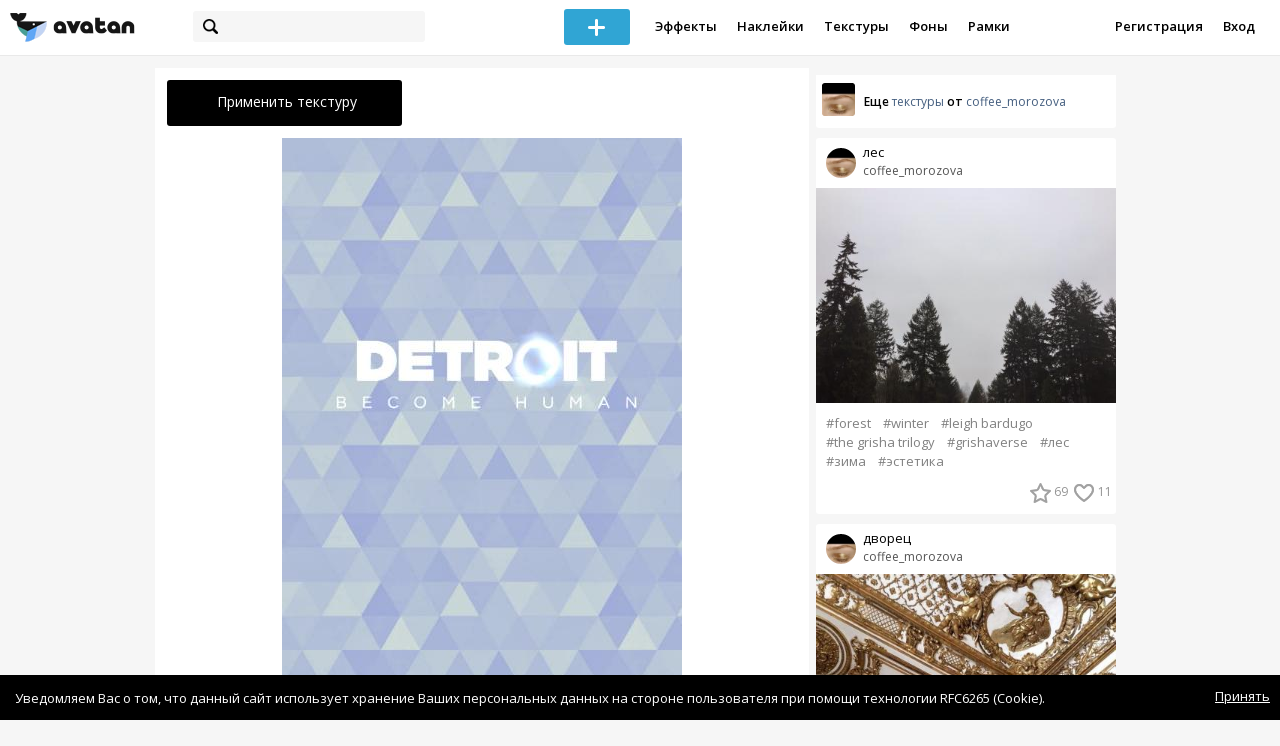

--- FILE ---
content_type: text/html; charset=utf-8
request_url: https://avatanplus.com/detail/resource-3426145
body_size: 6644
content:
<!DOCTYPE html>
<html>
  <head>
  	<meta http-equiv="X-UA-Compatible" content="IE=9; IE=8; IE=7; IE=EDGE" />
    <meta charset=utf-8>
    <title>Текстура Detroit:Become Human - AVATAN PLUS</title>
    <link rel="SHORTCUT ICON" href="/i/shortcuticon.png?v=5" />
    <link rel="stylesheet" type="text/css" href="https://yastatic.net/jquery-ui/1.11.2/themes/smoothness/jquery-ui.min.css"/>
	<link rel="stylesheet" type="text/css" href="/css/style.css?t=1762331919"/>
	<link rel="stylesheet" type="text/css" href="/css/jquery.custom-scrollbar.css"/>
	<link rel="stylesheet" type="text/css" href="/css/vendor/nanoscroller.css"/>
	<script type="text/javascript" src="/js/vendor/jquery-1.10.2.min.js"></script>
		<!-- common modules -->
	<script type="text/javascript" src="/js/common/shop_modal.js?v=1762331919"></script>
	<script type="text/javascript" src="/js/common/vk_app.js?v=1762331919"></script>
	<script type="text/javascript" src="/js/common/favs_likes.js?v=1762331919"></script>
	<script type="text/javascript" src="/js/common/fullscreen_picture.js?v=1762331919"></script>
	<script type="text/javascript" src="/js/common/more.js?v=1762331919"></script>
	<script type="text/javascript" src="/js/common/editor.js?v=1762331919"></script>
	<script type="text/javascript" src="/js/common/add_common.js?v=1762331919"></script>
	<script type="text/javascript" src="/js/common/favourites.js?v=1762331919"></script>
	<script type="text/javascript" src="/js/common/modals.js?v=1762331919"></script>
	<script type="text/javascript" src="/js/common/assets.js?v=1762331919"></script>
	<script type="text/javascript" src="/js/common/elements.js?v=1762331919"></script>
	<script type="text/javascript" src="/js/common/final_procedures.js?v=1762331919"></script>
	<script type="text/javascript" src="/js/common/front_modal.js?v=1762331919"></script>
	<!-- end -->
	<script type="text/javascript" src="/js/vendor/jquery.nanoscroller.min.js?v=1762331919"></script>
	  	<script type="text/javascript" src="https://vk.com/js/api/share.js?93" charset="windows-1251"></script>
  	 		<link href='https://fonts.googleapis.com/css?family=Open+Sans:400,600&subset=cyrillic-ext,latin' rel='stylesheet' type='text/css'>
	<meta name="ermp-site-verification" value="D7357A7C-6C4F-475C-9374-0880A230111A">
	<!-- Yandex.RTB -->
	<script>window.yaContextCb=window.yaContextCb||[]</script>
	<script src="https://yandex.ru/ads/system/context.js" async></script>
  </head>
<body>
	
	<script type="text/javascript">
	 noflash_flag = true; 
	</script>

		<!--LiveInternet counter--><script type="text/javascript"><!--
	new Image().src = "//counter.yadro.ru/hit?r"+
	escape(document.referrer)+((typeof(screen)=="undefined")?"":
	";s"+screen.width+"*"+screen.height+"*"+(screen.colorDepth?
	screen.colorDepth:screen.pixelDepth))+";u"+escape(document.URL)+
	";"+Math.random();//--></script><!--/LiveInternet-->
	  	<div id="wrap">
	<div class="header">
			    
				<div class="center">
			<a class="logo-icon" href="/"></a>
			<div class="search">
				<span class="search-icon"></span>
								<form method="GET" action="/search" class="search-form">
									<div class="search-input"></div>
				</form>
			</div>
									<div class="menu" style="right: 260px;">
				<span class="add-photo blue-btn"><span></span></span>
				<a href="/list/effect" class="menu-item">Эффекты</a>
				<a href="/list/stickers" class="menu-item">Наклейки</a>
				<a href="/list/textures" class="menu-item">Текстуры</a>
								<a href="/list/backgrounds" class="menu-item">Фоны</a>
				<a href="/list/frames" class="menu-item">Рамки</a>
				<!--<a href="/list/photo" class="menu-item">Фотографии</a>-->
								<div class="clear"></div>
			</div>
			<form method="POST" action="" id="logout-form">
				<input type="hidden" name="logout" value="1">
			</form>
						<div class="auth-menu">
	    		<a href="/reg" class="menu-item">Регистрация</a>
				<a href="/login" class="menu-item">Вход</a>
				<div class="clear"></div>
	    	</div>
					</div>
	</div>
	<div class="main">
<script type="text/javascript">
function dataURLtoBlob(dataurl) {
    var arr = dataurl.split(','), mime = arr[0].match(/:(.*?);/)[1],
        bstr = atob(arr[1]), n = bstr.length, u8arr = new Uint8Array(n);
    while(n--){
        u8arr[n] = bstr.charCodeAt(n);
    }
    return new Blob([u8arr], {type:mime});
}

	_global_object_id = 3426145;
	_global_object_type = 'resource';
	_global_author_name = 'guest';
	
	_overlay_user_nickname = 'guest';
	
	_overlay_user_id_current = 0;
	
	_save_enabled = false;
	
	_overlay_save_pp_album_id = 0;

			site.editor.element_type = 'resource';
		site.editor.resource_type = 1;
		site.editor.resource_src = 'https://avatanplus.com/files/resources/original/5b4ab820e2bef1649bdf40a1.jpg';
		site.editor.resource_blend_mode = 'multiply';
		site.editor.json_element_data = {"element_id":"3426145","asset_id":"0","type":"resource","resource_type":"1","name":"Detroit:Become Human","description":"","picture":"5b4ab820e2bef1649bdf40a1.jpg","picture_original":"","resource_blend_mode":"multiply","fav_cnt":"30","like_cnt":"3","nickname":"coffee_morozova","avatar_small":"5c80ffc99ed9c16957e72bb3_sm.jpg","auth_like_state":0,"auth_fav_state":0};
	
		
	$(document).ready(function(){

		$('.about-item .abuse').bind('click', function(){site.modals.addAbuse();});
		
		$('.overlay-effect .album-list IMG').click(function(){
			var _title = $(this).attr('title');
			var _src = $(this).attr('src');
			var _album_id = parseInt($(this).attr('class').replace('album-', ''));
			$('.album-hdr A, .photo-list-hdr A').html(_title);
			$('.album-hdr IMG').attr('src', _src);
			$('.overlay-effect .album-list IMG').removeClass('active');
			$(this).addClass('active');
			
			var query_url = '/api/photo/get_album_photos';
			var post_data = {
				'album_id' : _album_id,
			};
			
			$.ajax({
				type: "POST",
				url: query_url,
				data: post_data,
				dataType: 'json',
				async: false,
				}).done(function( msg ) {
					_arr = msg.photos;
					_html = '';		
								
					for (var i = 0; i < _arr.length; i++){
						console.log(i);
						var _el = _arr[i];
						_html += '<img src="/files/p/photo/'+_el.photo+'">';
					}
					
					$('.overlay-effect .photo-list').html(_html);
					
					$('.overlay-effect .photo-list IMG').click(function(){
						$('.img-before, .img-after').attr('src', ($(this).attr('src')));
						
						$('.overlay-effect .photo-list IMG').removeClass('active');
						$(this).addClass('active');
						
						document.app.processImage($(this).attr('src'),"");
					});
				});
			});
		
		
		$('.show-edit-box').click(function(){
			$('.edit-box').show();
		});
		
		$('.edit-box .cancel').click(function(){
			$('.edit-box').hide();
		});
	});
</script><script src="//vk.com/js/api/openapi.js" type="text/javascript"></script>
<script type="text/javascript">
</script>
<div class="detail-top-banner flatpage-banner">
		<!-- Здесь был баннер гугла (см. коммит от 21 авг 2023) -->	</div>
<div class="detail-left">
			<div class="effect-btns">
				<div class="blue-btn apply-resource">
			<span class="arrow-left"></span>
			Применить текстуру		</div>
								<div class="clear"></div>
	</div>
	<div class="photos _bkg">
					<a href="https://avatanplus.com/files/resources/original/5b4ab820e2bef1649bdf40a1.jpg"><img src="https://avatanplus.com/files/resources/mid/5b4ab820e2bef1649bdf40a1.jpg" style="max-width: 654px; max-height: 800px;"></a>
				<div class="clear"></div>
	</div>

	
	
	<div class="about-item">
		<a href="/users/coffee_morozova"><img src="https://avatanplus.com/files/userpics/5c80ffc99ed9c16957e72bb3_sm.jpg" class="upic"></a>
		<h1>Detroit:Become Human</h1>
		<a href="/users/coffee_morozova" class="user">coffee_morozova</a>
		<span class="date-added">15.07.2018 05:57</span>
		<span class="abuse">Пожаловаться</span>
		<div class="detail-fav-like btns" attr_element_id="3426145" attr_element_type="resource" attr_element_resource_type="1">
						<span class="fav"><i></i><b>30</b></span>
						<span class="like"><i></i><b>3</b></span>

			
			
		</div>
		
	</div>

	
		<div class="tags">
			<a class="tag" href="/search?s=detroit%3A+become+human" attr-tag="detroit: become human">#detroit: become human</a>
			<a class="tag" href="/search?s=deviant" attr-tag="deviant">#deviant</a>
			<a class="tag" href="/search?s=game" attr-tag="game">#game</a>
			<a class="tag" href="/search?s=detroit" attr-tag="detroit">#detroit</a>
			<a class="tag" href="/search?s=human" attr-tag="human">#human</a>
			<a class="tag" href="/search?s=android" attr-tag="android">#android</a>
			<a class="tag" href="/search?s=blue" attr-tag="blue">#blue</a>
			<a class="tag" href="/search?s=connor" attr-tag="connor">#connor</a>
			<a class="tag" href="/search?s=kara" attr-tag="kara">#kara</a>
			<a class="tag" href="/search?s=markus" attr-tag="markus">#markus</a>
		</div>
	
	
	<form action="" class="comment-form">
	<div class="comments">
			<div class="comments-header">
				Комментарии
			</div>
			
			
						<div class="guest">Для того, чтобы оставить комментарий, <a href="/reg">зарегистрируйтесь</a> или <a href="/login">авторизуйтесь</a>.</div>
					</div>
</form>


</div>
<div class="detail-right" style="margin-top: -23px;">
	<div class="detail-right-banner">
				<!-- Yandex.RTB R-A-2078077-3 -->
		<div id="yandex_rtb_R-A-2078077-3"></div>
		<script>window.yaContextCb.push(()=>{
		Ya.Context.AdvManager.render({
			renderTo: 'yandex_rtb_R-A-2078077-3',
			blockId: 'R-A-2078077-3'
		})
		})</script>			</div>
		<div class="more more-mode-avatanplus">
		<div class="author">				
			<a href="/users/coffee_morozova"><img src="https://avatanplus.com/files/userpics/5c80ffc99ed9c16957e72bb3_sm.jpg"></a>
			<span>Еще&nbsp;<a href="/users/coffee_morozova/textures">текстуры</a>&nbsp;от&nbsp;<a href="/users/coffee_morozova">coffee_morozova</a></span>
		</div>
		
<div class="element">
	
	<div class="top">
		<span class="user">
			<a href="/users/coffee_morozova">
				<img src="https://avatanplus.com/files/userpics/5c80ffc99ed9c16957e72bb3_sm.jpg">
			</a>
			<a href="/users/coffee_morozova">
				<span class="nickname _has_name">coffee_morozova</span>
			</a>
			<a class="title" href="/detail/resource-3906882">лес</a>		</a>
									</div>
		<a class="__resource-1 mid __one" href="/detail/resource-3906882">
		<img src="https://avatanplus.com/files/resources/mid/5c8100bf16a2d16957eaea75.jpg">
	</a>
						<div class="element-tags">
						<a href="/search?s=forest" class="tag" attr-tag="forest">#forest</a>
						<a href="/search?s=winter" class="tag" attr-tag="winter">#winter</a>
						<a href="/search?s=leigh+bardugo" class="tag" attr-tag="leigh bardugo">#leigh bardugo</a>
						<a href="/search?s=the+grisha+trilogy" class="tag" attr-tag="the grisha trilogy">#the grisha trilogy</a>
						<a href="/search?s=grishaverse" class="tag" attr-tag="grishaverse">#grishaverse</a>
						<a href="/search?s=%D0%BB%D0%B5%D1%81" class="tag" attr-tag="лес">#лес</a>
						<a href="/search?s=%D0%B7%D0%B8%D0%BC%D0%B0" class="tag" attr-tag="зима">#зима</a>
						<a href="/search?s=%D1%8D%D1%81%D1%82%D0%B5%D1%82%D0%B8%D0%BA%D0%B0" class="tag" attr-tag="эстетика">#эстетика</a>
					</div>
		<div class="bottom">
				<span class="btns" attr_element_id="3906882" attr_element_type="resource" attr_element_resource_type="1">
						<span class="fav"><i></i><b>69</b></span>
						<span class="like"><i></i><b>11</b></span>
		</span>
			</div>
</div>
<div class="element">
	
	<div class="top">
		<span class="user">
			<a href="/users/coffee_morozova">
				<img src="https://avatanplus.com/files/userpics/5c80ffc99ed9c16957e72bb3_sm.jpg">
			</a>
			<a href="/users/coffee_morozova">
				<span class="nickname _has_name">coffee_morozova</span>
			</a>
			<a class="title" href="/detail/resource-3906880">дворец</a>		</a>
									</div>
		<a class="__resource-1 mid __one" href="/detail/resource-3906880">
		<img src="https://avatanplus.com/files/resources/mid/5c81005a1ac6f16957e95ffe.jpg">
	</a>
						<div class="element-tags">
						<a href="/search?s=palace" class="tag" attr-tag="palace">#palace</a>
						<a href="/search?s=leigh+bardugo" class="tag" attr-tag="leigh bardugo">#leigh bardugo</a>
						<a href="/search?s=the+grisha+trilogy" class="tag" attr-tag="the grisha trilogy">#the grisha trilogy</a>
						<a href="/search?s=grishaverse" class="tag" attr-tag="grishaverse">#grishaverse</a>
						<a href="/search?s=%D0%B4%D0%B2%D0%BE%D1%80%D0%B5%D1%86" class="tag" attr-tag="дворец">#дворец</a>
						<a href="/search?s=%D1%8D%D1%81%D1%82%D0%B5%D1%82%D0%B8%D0%BA%D0%B0" class="tag" attr-tag="эстетика">#эстетика</a>
					</div>
		<div class="bottom">
				<span class="btns" attr_element_id="3906880" attr_element_type="resource" attr_element_resource_type="1">
						<span class="fav"><i></i><b>15</b></span>
						<span class="like"><i></i><b>2</b></span>
		</span>
			</div>
</div>
<div class="element">
	
	<div class="top">
		<span class="user">
			<a href="/users/coffee_morozova">
				<img src="https://avatanplus.com/files/userpics/5c80ffc99ed9c16957e72bb3_sm.jpg">
			</a>
			<a href="/users/coffee_morozova">
				<span class="nickname _has_name">coffee_morozova</span>
			</a>
			<a class="title" href="/detail/resource-3906876">deer</a>		</a>
									</div>
		<a class="__resource-1 mid __one" href="/detail/resource-3906876">
		<img src="https://avatanplus.com/files/resources/mid/5c80fffdc64b916957e7f774.jpg">
	</a>
						<div class="element-tags">
						<a href="/search?s=deer" class="tag" attr-tag="deer">#deer</a>
						<a href="/search?s=grishaverse" class="tag" attr-tag="grishaverse">#grishaverse</a>
						<a href="/search?s=the+grisha+trilogy" class="tag" attr-tag="the grisha trilogy">#the grisha trilogy</a>
						<a href="/search?s=leigh+bardugo" class="tag" attr-tag="leigh bardugo">#leigh bardugo</a>
						<a href="/search?s=%D0%BE%D0%BB%D0%B5%D0%BD%D1%8C" class="tag" attr-tag="олень">#олень</a>
						<a href="/search?s=%D0%B6%D0%B8%D0%B2%D0%BE%D1%82%D0%BD%D0%BE%D0%B5" class="tag" attr-tag="животное">#животное</a>
						<a href="/search?s=%D1%8D%D1%81%D1%82%D0%B5%D1%82%D0%B8%D0%BA%D0%B0" class="tag" attr-tag="эстетика">#эстетика</a>
					</div>
		<div class="bottom">
				<span class="btns" attr_element_id="3906876" attr_element_type="resource" attr_element_resource_type="1">
						<span class="fav"><i></i><b>1</b></span>
						<span class="like"><i></i><b>1</b></span>
		</span>
			</div>
</div>
<div class="element">
	
	<div class="top">
		<span class="user">
			<a href="/users/coffee_morozova">
				<img src="https://avatanplus.com/files/userpics/5c80ffc99ed9c16957e72bb3_sm.jpg">
			</a>
			<a href="/users/coffee_morozova">
				<span class="nickname">coffee_morozova</span>
			</a>
					</a>
									</div>
		<a class="__resource-1 mid __one" href="/detail/resource-3578315">
		<img src="https://avatanplus.com/files/resources/mid/5ba60810ab184166008f813d.jpg">
	</a>
						<div class="element-tags">
						<a href="/search?s=home" class="tag" attr-tag="home">#home</a>
						<a href="/search?s=forest" class="tag" attr-tag="forest">#forest</a>
						<a href="/search?s=lake" class="tag" attr-tag="lake">#lake</a>
						<a href="/search?s=day" class="tag" attr-tag="day">#day</a>
					</div>
		<div class="bottom">
				<span class="btns" attr_element_id="3578315" attr_element_type="resource" attr_element_resource_type="1">
						<span class="fav"><i></i><b>20</b></span>
						<span class="like"><i></i><b>3</b></span>
		</span>
			</div>
</div>
<div class="element">
	
	<div class="top">
		<span class="user">
			<a href="/users/coffee_morozova">
				<img src="https://avatanplus.com/files/userpics/5c80ffc99ed9c16957e72bb3_sm.jpg">
			</a>
			<a href="/users/coffee_morozova">
				<span class="nickname">coffee_morozova</span>
			</a>
					</a>
									</div>
		<a class="__resource-1 mid __one" href="/detail/resource-3578314">
		<img src="https://avatanplus.com/files/resources/mid/5ba60810aad2e166008f813c.jpg">
	</a>
						<div class="element-tags">
						<a href="/search?s=landscape" class="tag" attr-tag="landscape">#landscape</a>
						<a href="/search?s=mountain" class="tag" attr-tag="mountain">#mountain</a>
						<a href="/search?s=view" class="tag" attr-tag="view">#view</a>
						<a href="/search?s=green" class="tag" attr-tag="green">#green</a>
						<a href="/search?s=evergreen" class="tag" attr-tag="evergreen">#evergreen</a>
						<a href="/search?s=trees" class="tag" attr-tag="trees">#trees</a>
					</div>
		<div class="bottom">
				<span class="btns" attr_element_id="3578314" attr_element_type="resource" attr_element_resource_type="1">
						<span class="fav"><i></i><b>3</b></span>
						<span class="like"><i></i><b>2</b></span>
		</span>
			</div>
</div>
<div class="element">
	
	<div class="top">
		<span class="user">
			<a href="/users/coffee_morozova">
				<img src="https://avatanplus.com/files/userpics/5c80ffc99ed9c16957e72bb3_sm.jpg">
			</a>
			<a href="/users/coffee_morozova">
				<span class="nickname">coffee_morozova</span>
			</a>
					</a>
									</div>
		<a class="__resource-1 mid __one" href="/detail/resource-3578313">
		<img src="https://avatanplus.com/files/resources/mid/5ba60810aa801166008f813a.jpg">
	</a>
						<div class="element-tags">
						<a href="/search?s=night" class="tag" attr-tag="night">#night</a>
						<a href="/search?s=blue" class="tag" attr-tag="blue">#blue</a>
						<a href="/search?s=walk" class="tag" attr-tag="walk">#walk</a>
						<a href="/search?s=stars" class="tag" attr-tag="stars">#stars</a>
					</div>
		<div class="bottom">
				<span class="btns" attr_element_id="3578313" attr_element_type="resource" attr_element_resource_type="1">
						<span class="fav"><i></i><b>3</b></span>
						<span class="like"><i></i><b></b></span>
		</span>
			</div>
</div>	</div>
		<!-- Yandex.RTB R-A-2078077-3 -->
		<div id="yandex_rtb_R-A-2078077-3"></div>
		<script>window.yaContextCb.push(()=>{
		Ya.Context.AdvManager.render({
			renderTo: 'yandex_rtb_R-A-2078077-3',
			blockId: 'R-A-2078077-3'
		})
		})</script>		</div>
<div style="float: none; clear: both;"></div>

<script type="text/javascript">
	
	$().ready(function(){
		site.favs_likes.init('list');

			});
	
</script>
<style type="text/css">

    .main.flash, .avatanplus-middle.flash{
        margin: 0 auto;
        border: none;
        min-height: none;
        width: 100%;
    }

    .flash-left{
        float: left;
        margin-right: 6px;
        margin-bottom: 10px;
    }

    .ad-flash-bottom{
        text-align: center;
        margin-top: 12px;
        display: none;
    }

    .ad-flash-right{
        float: left;
        display: none;
    }
</style>

<script type="text/javascript" src="//cdnjs.cloudflare.com/ajax/libs/swfobject/2.2/swfobject.min.js"></script>

<script type="text/javascript">

function fitFlashToWindow(){
    var width  = window.innerWidth;
    var height = window.innerHeight;
    
        var flash_width = width-224;
    var flash_height = height - 155;
    $('.ad-flash-bottom').css('margin-top', '50px');
    $('.ad-flash-right').css('margin-left', '40px');
        $('#app, .flash-left').css('width', flash_width + 'px');
    $('#app').css('height', flash_height + 'px');
    if (flash_height > 600){
        $('.ad-flash-right').css('margin-top', parseInt((flash_height-600)/2))
    }
}

var appHeight = "100%";
var isDebugVersion = "false";
var isLightVersion = 0;
var appVersion = '1762331919';

function initAvatan(flashvars) {
    console.log("Initializing SWFObject");
    var swfVersionStr = "10.3.183";
    var swfStr = (isDebugVersion == "true" ? "//test.avatan.ru/" : "//avatan.ru/");
    if (isLightVersion == 1){
        swfStr = swfStr + "AvatanLight.swf?nocache=";
    }
    else {
        swfStr = swfStr + "Avatan.swf?nocache=";
    }
    swfStr = swfStr + appVersion;
    //Parse request query string and put it into flashvars
    if (flashvars == undefined) var flashvars = {};

    
    flashvars["avatanplus_site_host"] = "https://avatanplus.com";
    flashvars["avatanplus_image_hosts"] = "https://avatanplus.com";

        flashvars["config"] = "avatanPlus.xml";
    flashvars["socialType"] = "pp";
    
    var queryString = window.location.search.substring(1);
    if (queryString.length > 0) {
        var i, pairs = queryString.split('&');
        for (i = 0; i < pairs.length; i++) {
            var pair = pairs[i].split('=');
            var key = pair[0].toLowerCase();
            var value = pair[1];
            if (key != 'user_id')
                flashvars[key] = value;
        }
    }
    
    var params = {};
    params.quality = "high";
    params.bgcolor = "white";
    params.allowscriptaccess = "always";
    params.allowfullscreen = "true";
    if (swfobject.hasFlashPlayerVersion("11.3")){
        params.allowFullScreenInteractive = "true";
    }
    params.wmode = "direct";
    
    var attributes = {};
    attributes.id = "app";
    attributes.name = "app";
    attributes.align = "middle";
    attributes.scale = "exactfit"; 
    
    swfobject.embedSWF(
        swfStr, "flashContent", 
        "100%", "100%",
        swfVersionStr, "AvatanDummy.swf", 
        flashvars, params, attributes);
    
    swfobject.createCSS("#flashContent", "display:block;text-align:left;");

    fitFlashToWindow();
}

/*
 * These two events are used by SWF's ExternalInterface 
 */

window.addEventListener("focus", onWindowFocusIn, false);
window.addEventListener("blur", onWindowFocusOut, false);

function flashReady(){

    $('.ad-flash-bottom, .ad-flash-right').show();
        fitFlashToWindow();
    $(window).bind('resize', fitFlashToWindow);

    if (site.editor.mode == 'front'){
        if (site.editor.collage == false)
            document.app.initFileUpload('create', site.editor.files, 'local');
        else
            document.app.initFileUpload('collage', site.editor.files, 'local');
    }

    else if (site.editor.mode == 'detail'){
        params = {}
        params.element_data = site.editor.json_element_data;

        if (site.editor.element_type == 'resource'){
            if (site.editor.resource_type == 1)
                params.blendMode = site.editor.resource_blend_mode;

            document.app.initFileUpload('resource', site.editor.files, 'local',
            site.editor.resource_type, site.editor.resource_src, params);
        }
        else if (site.editor.element_type == 'effect'){
            params.element_data.effect_content = site.editor.base64_effect;
            //params.effect_name = site.editor.effect_name;
            //params.effect_picture = site.editor.effect_picture;
            document.app.initFileUpload('resource', site.editor.files, 'local',
            site.editor.resource_type, site.editor.resource_src, params);
        }
    }
}

function onWindowFocusIn() {
    try {
        document.app.onWindowFocusIn();
    }
    catch (e){}
}

function onWindowFocusOut() {
    try {
        document.app.onWindowFocusOut();
    }
    catch (e){}
}

</script>
<div class="flash-left">
    <div id="flashContent" style="width: 100%; height: 0px; float: left">
        <div class="no-flash-notification">
            Для работы приложения необходим Flash Player. 
            Вы можете установить его <a href="https://get.adobe.com/ru/flashplayer/">по этой ссылке</a>.
        </div>
    </div>
    <div class="ad-flash-bottom">
                            </div>
</div>
<div style="width: 160px float: left" class="ad-flash-right">
            </div>
<div class="clear"></div>
	</div>
  	</div>
  	<div class="footer">
  		<div class="center">
  			<div class="links">
  				<!--<a href="/pages/about">О сайте</a> | <a href="/pages/help">Помощь</a> | <a href="/pages/rules">Правила</a> | --><!-- | <a href="/pages/policy">Политика конфиденциальности</a>--><!-- | <a href="/pages/copyrights">Авторское право</a>-->
  			</div>
  			<div class="links right">
  				<a href="/pages/policy">Политика конфиденциальности</a> | <a href="/pages/eula">Пользовательское соглашение</a> | <a href="/pages/contacts">Связаться с нами</a>
  			</div>
  			<div class="links right-lower">
  				<a href="#">
	  				<!--Нашли ошибку? - Напишите нам-->
  				</a>
  			</div>
        <!--
  			<div class="socials">
  			</div>
        -->
  			<div class="copyright" style="left: 0px;">
  				© Copyright 2025 Avatan Plus
  			</div>
  		</div>
  	</div>
  	
  	  	
  <script type="text/javascript">

    var allow_upload_gif = false;
		var auth_state = 'guest';
    var flash_path = 'https://avatan.ru';
    var shop_path = 'http://avatanshop.ru';
    var uri_string = 'detail/resource-3426145';
        var abuse_types = {"copyrights":"\u041d\u0430\u0440\u0443\u0448\u0435\u043d\u0438\u0435 \u0430\u0432\u0442\u043e\u0440\u0441\u043a\u0438\u0445 \u043f\u0440\u0430\u0432","extremism":"\u042d\u043a\u0441\u0442\u0440\u0435\u043c\u0438\u0437\u043c","drugs":"\u041f\u0440\u043e\u043f\u0430\u0433\u0430\u043d\u0434\u0430 \u043d\u0430\u0440\u043a\u043e\u0442\u0438\u043a\u043e\u0432","porno":"\u041f\u043e\u0440\u043d\u043e\u0433\u0440\u0430\u0444\u0438\u0447\u0435\u0441\u043a\u0438\u0435 \u043c\u0430\u0442\u0435\u0440\u0438\u0430\u043b\u044b","other":"\u041f\u0440\u043e\u0447\u0435\u0435"}	</script>
  <script type="text/javascript" src="https://yastatic.net/jquery-ui/1.11.2/jquery-ui.min.js"></script>
	<script type="text/javascript" src="/js/effect_detail.js"></script>
	<script type="text/javascript" src="/js/vendor/jquery.custom-scrollbar.min.js"></script>
  <script type="text/javascript" src="/js/comments.js?v=1762331919"></script>
	<script type="text/javascript" src="/js/fd_uploader.js?v=1762331919"></script>
  <script type="text/javascript" src="/js/tagfield.js?v=1762331919"></script>
    </body>
</html>

--- FILE ---
content_type: text/css
request_url: https://avatanplus.com/css/style.css?t=1762331919
body_size: 19930
content:
@charset "utf-8";

/* <reset> */
html,body,div,span,applet,object,iframe,h1,h2,h3,h4,h5,h6,p,blockquote,pre,a,abbr,acronym,address,big,cite,code,del,dfn,em,font,img,ins,kbd,q,s,samp,small,strike,strong,sub,sup,tt,var,b,u,i,center,dl,dt,dd,ol,ul,li,fieldset,form,label,legend,table,caption,tbody,tfoot,thead,tr,th,td{font-size:100%;margin:0;padding:0;border:0;outline:0;vertical-align:baseline;background:transparent}body{line-height:1}blockquote,q{quotes:none}:focus{outline:0}ins{text-decoration:none}del{text-decoration:line-through}table{border-collapse:collapse;border-spacing:0}
article, aside, details, figcaption, figure, footer, header, hgroup, menu, nav, section {
	display:block;
}
A{text-decoration: none; border: none; color: #000000;}
A:hover{text-decoration: underline;}
.header A, .modal A:hover, .modal A{text-decoration: none;}
/* </reset> */

* {
	margin:0;
	padding:0;
	font-weight: 400;
}
html, body {
	width:100%;
	height:100%;
	margin:0;
	padding:0;
	font-family: 'Open Sans', sans-serif;
	font-weight: 400;
	font-size: 15px;
	background: #f6f6f6;
}
#wrap {
	height: 100%; 
	z-index: 1; 
	background: #f6f6f6;
}

body > #wrap {height: auto; min-height: 100%;}

.main {padding-bottom: 110px;} 

.vk-wrap{
	height: 600px;
	overflow-y: scroll;
}

H4{
	font-size: 27px;
	font-weight: normal;
	margin: 0;
	margin-bottom: 16px;
}

.clear{
	clear: both;
	float: none;
}

/* BUTTONS */

.blue-btn{
	cursor: pointer;
	border-radius: 3px;
	position: relative;
	color: #fff;
	font-size: 14px;
	-moz-user-select: none;
	-webkit-user-select: none;
	cursor: pointer;
	background: #000000;
}
	
	.blue-btn:hover, .blue-btn.onHover{
		background: #000000;
		text-decoration: none;
	}
	
	.blue-btn:active, .blue-btn.activeState{
		background-color: #000000;
		text-decoration: none;
	}
		
.white-btn{
	background: #e6e6e6;
	border-radius: 3px;
	position: relative;
	user-select: none;
	-moz-user-select: none;
	-webkit-user-select: none;
	cursor: pointer;
	font-size: 14px;
	color: #444444;
}
	.white-btn:hover{
		background: #d9d9d9;
		text-decoration: none;
	}
	
	.white-btn:active{
		background: #d1d1d1;
		text-decoration: none;
	}

.dropdown{
	background: #fff;
    box-shadow: 0 2px 2px 0 rgba(50, 50, 50, 0.2);
    position: fixed;
    right: 9px;
    top: 49px;
    width: 200px;
    z-index: 10004;
    border-radius: 3px;
}
	.dropdown A{
		display: block;
		color: #444;
		text-align: left;
		padding: 10px 12px;
		font-size: 13px;
	}

		.dropdown A:hover{
			background: #f6f6f6;
			text-decoration: none;
		}

		.dropdown A:first-child:hover{
			border-top-right-radius: 3px;
			border-top-left-radius: 3px;
		}

		.dropdown A:last-child:hover{
			border-bottom-right-radius: 3px;
			border-bottom-left-radius: 3px;
		}
		
	.add-dropdown{
		left: 520px;
	}

.header{
	height: 55px;
	width: 100%;
	background-color: #ffffff;
	/*z-index: 102;*/
	z-index: 999;
	position: fixed;
	top: 0px;
	-webkit-box-shadow: 0px 0px 1px 0px rgba(0,0,0,0.3);
	-moz-box-shadow: 0px 0px 1px 0px rgba(0,0,0,0.3);
	box-shadow: 0px 0px 1px 0px rgba(0,0,0,0.3);
}
	.header .settings{
		background: url('../i/spr15.png?v=4') -2px -3px;
		width: 18px;
		height: 18px;
		display: block;
		position: absolute;
		top: 19px;
		right: 25px;
		z-index: 100;
	}
		.header .settings:hover{
			background-position: -2px -44px;
		}
	
	.header .center{
		height: 43px;
		position: relative;
	}
		.header .search{
			background: #f6f6f6 none repeat scroll 0 0;
		    border-radius: 3px;
		    left: 193px;
		    padding: 6px 7px 7px 10px;
		    position: absolute;
		    top: 11px;
		    width: 215px;
		    cursor: text;
		    -webkit-transition: background-color 100ms ease-in-out;
		    -moz-transition: background-color 100ms ease-in-out;
		    -o-transition: background-color 100ms ease-in-out;
		    -ms-transition: background-color 100ms ease-in-out;
		    transition: background-color 100ms ease-in-out;
		}
			.header .search.focus{
				background: #fff;

			}
			.header .search-input, .header .search FORM{
				width: 180px;
				display: inline-block;
			}

			.header .search INPUT{
				background: none;
				border: none;
				font-size: 15px;
				color: #444;
				padding-left: 3px;
			}

			.header .search .search-icon{
				width: 15px;
				height: 15px;
				background: url('../i/spr15.png?v=4') -23px -45px;
				display: inline-block;
				position: relative;
   				top: 2px;
			}

			.header .search .suggestion-list{
				width: 230px;
				border-radius: 3px;
				-webkit-box-shadow: 0px 3px 5px 0px rgba(0,0,0,0.2);
				-moz-box-shadow: 0px 3px 5px 0px rgba(0,0,0,0.2);
				box-shadow: 0px 3px 5px 0px rgba(0,0,0,0.2);
				margin-top: 12px;
			}

			.header .search .suggestion-list .suggestion{
				color: #444;
			}

			.header .search .suggestion-list .suggestion:hover{
				background-color: #f6f6f6;
			}

		.header .center .user-block{
			position: absolute;
			display: block;
			top: 12px;
			right: 680px;
			width: 133px;
		}
		
		 .header .center .user-block IMG{
			 border-radius: 24px;
		 }
		 
		 .header .center .user-block SPAN{
			 position: absolute;
			 color: #000;
			 top: 9px;
			 font-size: 12px;
			 padding-left: 10px;
		 }
		 	.header .center .user-block:hover > SPAN{
		 		color: #7f7f7f;
		 	}

		 	.header .center .user-block:active > SPAN{
		 		color: #a5afb9;
		 	}
		 
		 .header .center .messages{
		 	position: absolute;
		 	display: block;
		 	top: 19px;
		 	right: 650px;
			width: 28px;
			height: 19px;
			color: #000;
			padding-left: 20px;
			font-size: 12px;
			padding-top: 2px;
		 }
		 	.header .center .messages:hover{color: #7f7f7f;}
		 	.header .center .messages:hover > SPAN{
		 		background-position: -2px -23px;
		 	}

		 	.header .center .messages SPAN{
		 		position: absolute;
		 		top: 0px;
		 		left: 0px;
			 	width: 18px;
			 	height: 18px;
			 	display: inline-block;
			 	background: url('../i/spr15.png?v=4') no-repeat -21px -23px;
		 	}
		 	
		  .header .center .events{
		 	position: absolute;
		 	display: block;
		 	top: 19px;
		 	right: 618px;
			width: 28px;
			height: 19px;
			color: #000;
			padding-left: 20px;
			padding-top: 3px;
			font-size: 12px;
		 }
		 	.header .center .events:hover{color: #7f7f7f;}
		 	.header .center .events:hover > SPAN{
		 		background-position: -42px -23px;
		 	}

		 	.header .center .events SPAN{
		 		position: absolute;
		 		top: 0px;
		 		left: 0px;
			 	width: 22px;
			 	height: 18px;
			 	display: inline-block;
			 	background: url('../i/spr15.png?v=4') no-repeat -64px -23px;
		 	}
		 	
		 .header  .menu{
		 	 display: block;
			 position: absolute;
			 right: 65px;
			 top: 0px;
		 }
		 .header .auth-menu{
		 	position: absolute;
		 	right: 15px;
		 	top: 0px;
		 }
		 	.header  .menu-item{
		 		color: #000;
			    display: block;
			    float: left;
			    font-size: 13px;
			    font-weight: bold;
			    height: 13px;
			    padding: 20px 10px 22px;
		 	}
		 		.header  .menu-item.vk-enter{
		 			font-size: 15px;
		 			margin-left: 20px;
		 		}

		 	.header .menu-item SPAN{
		 		background: url('../i/spr15.png?v=4') no-repeat -85px -64px;
		 		width: 9px;
		 		height: 5px;
		 		display: inline-block;
		 		left: 3px;
			    position: relative;
			    top: -1px;
		 	}

		 	.header .menu-item:hover{
		 		color: #7f7f7f;
		 	}

		 	.header .menu-item:active{
		 		color: #a5afb9;
		 	}
		 	
	 		.header .menu .add-photo{
		 		display: block;
			 	width: 66px;
			 	height: 36px;
			 	border-radius: 3px;
			 	float: left;
			 	margin-top: 9px;
			 	margin-right: 15px;
			 	background: #30a5d4;
			 }
			 	.header .menu .add-photo:hover{
			 		background: #2e9fcd;
			 	}

			 	.header .menu .add-photo:active{
			 		background: #2b9ac6;
			 	}

				.header .menu .add-photo SPAN{
					background: url('../i/add.png?v=3');
					width: 17px;
					height: 17px;
					position: absolute;
					top: 10px;
					left: 24px;
				}
		 
		.header .center .logo-icon{
			display: block;
			background: url('../i/avatan-plus-logo.png?v=4') no-repeat;
			height: 55px;
		    left: 0;
		    position: absolute;
		    top: 0;
		    width: 190px;
		}

.main-banner{
	width: 970px;
	background: #f6f6f6;
	padding: 15px 0px 10px 0px;
	margin-bottom: 10px;
	text-align: center;
	margin-left: -3px;
}

.main-banner.main-banner-bottom{
	margin-top: 15px;
	width: 970px;
	margin-left: -5px;
}

.intro{
	margin-top: 1px;
	position: relative;
}
	.intro .btn-holder{
		float: left;
		height: 250px;
		width: 380px;
		background: #d8e5ee;
		border-radius: 6px;
		position: relative;
	}
		.intro .btn-holder .btn{
			font-size: 16px;
			font-weight: 700;
			width: 224px;
			text-align: center;
			color: #fff;
			padding: 10px 52px;
			position: relative;
			top: 81px;
			left: 22px;
		}
			.intro .btn-holder .btn SPAN{
				display: inline-block;
				width: 18px;
				height: 16px;
				background: url("../i/spr15.png?v=4") no-repeat scroll -59px -4px;
				position: relative;
				left: -20px;
				top: 2px;
			}

	.intro .img-holder{
		display: block;
		float: left;
		position: relative;
		width: 500px;
		height: 280px;
		margin-left: 10px;
	}
			
	.intro .img{
		float: left;
		display: none;
		width: 285px;
		height: 250px;
		overflow: hidden;
		position: absolute;
		top: 0px;
		left: 0px;
}

.intro .img.img-0, .intro .img.img-1{
	display: block;
}
.intro .slide-switches{
	position: absolute; 
	top: 258px;
	right: 270px;
}

.intro .slide-switch{
	display: block;
	float: left;
	width: 8px;
	height: 8px;
	border-radius: 8px;
	background-color: #93b4d5;
	border: none;
	cursor: pointer;
	margin: 0px 4px;
}
.intro .slide-switch.active{
	background-color: #4a6582;
}

.intro .img.img-left{
	border-top-left-radius: 6px;
	border-bottom-left-radius: 6px;
}

.intro .img.img-right{
	left: 286px;
	border-top-right-radius: 6px;
	border-bottom-right-radius: 6px;
}
		.intro .img IMG{
			position:absolute;
		    left: -100%;
		    right: -100%;
		    top: -100%;
		    bottom: -100%;
		    margin: auto;
		    width: 130%;
		}

.btn-holder > SPAN{
	display: block;
	float: left;
	color: #000000;
	font-weight: bold;
	font-size: 13px;
	margin-top: 74px;
}

.btn-holder .open-photo{
	margin-left: 97px;
	position: relative;
}

.btn-holder .create-collage{
	margin-left: 10px;
	position: relative;
}

.btn-holder .blue-btn{
	display: block;
	width: 71px;
	height: 71px;
	border-radius: 34px;
	margin: 0px auto;
	margin-bottom: 16px;
}

.open-photo .blue-btn I{
	width: 43px;
    height: 34px;
    display: block;
    background-image: url(../i/spr17.png?v=5);
    background-position: -51px -416px;
    position: relative;
    margin: 0px auto;
    top: 16px;
}

.create-collage .blue-btn I{
	width: 29px;
    height: 34px;
    display: block;
    background-image: url(../i/spr17.png?v=5);
    background-position: -21px -416px;
    position: relative;
    margin: 0px auto;
    top: 18px;
}
		
/* auth form and reg form */


	.main .reg-form LABEL{
		display: inline-block;
		width: 74px;
		padding-right: 16px;
		text-align: right;
		font-weight: bold;
	}

	.main .reg-form .reg-agreement LABEL{
		display: inline-block;
    	font-weight: normal;
    	padding-right: 0px;
    	text-align: left;
    	width: auto;
	}
	
	.main .reg-form .text-field{
		font-size: 16px;
		border-radius: 4px;
		padding: 8px 11px;
		font-size: 14px;
		width: 440px;
		border: 1px solid #d3d3d3;
		margin-bottom: 22px;
	}
		.main .generic-form .text-field:focus{
			background: #f8f8f8;
		}
	
	.main .reg-form{
		width: 670px;
		margin-left: 160px;
		margin-top: 30px;
	}
		.main .reg-page H1{
			margin-bottom: 50px;
		}
	
	.main .reg-form .submit-btn{
		padding: 8px 44px;
		border: none;
		display: block;
		clear: left;
		margin: 0px auto;
		width: auto;
		margin-bottom: 32px;
	}
	
	.main .reg-form .reg-form-offset{
		position: relative;
		left: -37px;
	}

	.main .recovery-form{
		width: 670px;
		margin-left: 160px;
		margin-top: 60px;
	}
		.main .recovery-form H2{
			display: block;
			padding-top: 30px;
			font-size: 16px;
		}

	.main .recovery-form LABEL{
		display: inline-block;
		width: 500px;
		padding-right: 16px;
		text-align: right;
		margin-left: -250px
	}

	.main .recovery-form .text-field {
	    font-size: 16px;
	    border-radius: 4px;
	    padding: 8px 20px;
	    font-size: 13x;
	    width: 210px;
	    border: 1px solid #d3d3d3;
	    margin-bottom: 22px;
	    margin-left: 10px;
	}

	.main .recovery-form .submit-btn{
		padding: 8px 44px;
		border: none;
		text-align: center;
	}

	.main .recovery-form .error{
		color: rgba(42, 60, 100, 1);
		font-size: 11px;
		position: relative;
		top: -16px;
		padding-left: 0px;
	}

	
	.main .auth-form{
		margin-top: 20px;
		text-align: center;
	}
	
	.main .auth-form LABEL{
		display: inline-block;
		width: 100px;
		padding-right: 16px;
		text-align: right;
		margin-left: -113px
	}
	
	.main .auth-form .text-field{
		font-size: 16px;
		border-radius: 4px;
		padding: 8px 20px;
		font-size: 13x;
		width: 210px;
		border: 1px solid #d3d3d3;
		margin-bottom: 22px;
	}
		
	.main .auth-form .submit-btn{
		padding: 8px 44px;
		border: none;
		text-align: center;
	}
	
	.main .auth-form .auth-form-offset{
		position: relative;
		left: -38px;
	}
	
	.main .reg-form .error{
		color: rgba(42, 60, 100, 1);
		font-size: 11px;
		position: relative;
		top: -16px;
		padding-left: 90px;
	}
	
	.main .split-bar{
		width: 600px;
		height: 0px;
		border-bottom: 1px solid #fff;
		border-top: 1px solid #b8cdde;
		position: relative;
		left: -50px;
		margin-bottom: 30px;
	}
	
	.main .soc-enter-lbl{
		font-size: 18px;
		margin-top: 36px;
	}
.main .generic-form{
		padding-bottom: 24px;
	}
	
	.main .generic-form LABEL{
		width: 25%;
		font-size: 14px;
		float: left;
		clear: left;
		vertical-align: middle;
		position: relative;
		top: 5px;
	}
	
	.main .generic-form .error{
	    background: none repeat scroll 0 0 #fcc1c1;
	    border: 1px solid #f97171;
	    border-radius: 6px;
	    clear: left;
	    display: block;
	    font-size: 14px;
	    margin-bottom: 29px;
	    padding: 10px;
	    width: 58%;
	}
	
	.main .generic-form .description{
		float: left;
		font-size: 11px;
		color: #888;
		padding-left: 12px;
		width: 28%;
	}
	
	.main .generic-form .submit-btn{
		padding: 8px;
		color: #fff;
		font-size: 14px;
		background: #2573A7 url("../i/blue-grad.png?v=3") repeat-x scroll 0 0;
		border: 1px solid #155a88;
		display: block;
		clear: left;
		border-radius: 6px;
	}
	
	.reg-agreement{
		display: block;
		padding-bottom: 24px;
		float: none;
		clear: left;
		padding-left: 88px;
		line-height: 22px;
		font-size: 12px;
	}
	
		.main .auth-form .reg-agreement INPUT{
			vertical-align: middle;
    		position: relative;
   			bottom: 1px;
   			width: 15px;
   			height: 15px;
   		}
		.main .auth-form .reg-agreement LABEL{width: 135px;vertical-align: middle;}

		.main .recovery{
			font-size: 12px;
			color: #000000;
		}
	
	.main .social-buttons{
		margin-top: 24px;
		
	}
		.main .social-buttons A{
			width: 47px;
			height: 47px;
			display: inline-block;
			margin: 0px 4px;
		}
			.main .social-buttons .vk{
				background: url('../i/vk47x47.png?v=3') no-repeat 0 0;
			}
			
			.main .social-buttons .fb{
				background: url('../i/fb50.png?v=3') no-repeat 0 0;
			}
.main-block .progress, .middle-col .list .progress{
	text-align: center;
	display: none;
}
			
.main-block .progress SPAN, .middle-col .list .progress SPAN{
	width: 70px;
	height: 22px;
	background: url('../i/progress_new.gif');
	display: inline-block;
	margin-top: 10px;
}

.main-block .top-place{
	background: #fff;
	width: 956px;
	padding-bottom: 6px;
}
	.main-block .top-place.__hack, .main-block .list-middle-banner.__hack{
		width: 970px;
		margin-left: -4px;
	}
	.main-block .top-place H1{
		margin-left: 10px;
	}

.main-block .popular-tags{
	margin: 10px 0px;
	background: #fff;
	width: 936px;
	padding: 10px 10px;
	border-radius: 3px;
}
	.main-block .popular-tags.__hack{
		width: 941px;
	}
	.main-block .popular-tags A{
		display: inline-block;
		margin: 4px;
		font-size: 13px;
		color: #818181;
	}
		.main-block .popular-tags A:hover{
			text-decoration: none;
			color: #5d5d5d;
		}

.main-block .list-middle-banner{
	background: #fff;
	margin-top: 10px;
	text-align: center;
	width: 970px;
	padding: 10px 0px 8px 0px;
	margin-left: -6px;
}
	.main-block .list-middle-banner.__vk{
		height: 130px;
	    padding: 0 0 0 58px;
	    width: 898px;
	    margin-left: 0px;
	}
		.main-block .list-middle-banner.__vk.__hack{
			width: 902px;
			margin-left: 0px;
		}

.main-block .list-middle-banner._b-margin{
	margin-top: 0px;
	margin-bottom: 10px;
}

.main.add-photo-page{
	margin: 0px;
	padding-top: 5px;
}
	.add-photo-page .progress{
			width: 64px;
			height: 64px;
			background: url('../i/progress.gif');
			display: none;
			position: absolute;
			top: 340px;
			left: 365px;
			margin-top: 10px;
		}
	
	.add-photo-page .placeholder{
		width: 800px;
		text-align: center;
		margin: 100px auto;
		margin-bottom: 10px;
		position: relative;
	}

	.add-photo-page .placeholder H1{
		text-align: center;
		font-size: 16px;
		margin-top: 30px;
		color: #000;
		line-height: 70px;
	}
	
	.add-photo-page .placeholder H2{
		font-size: 16px;
		margin-top: 30px;
		color: #444;
	}

	.add-photo-page .placeholder H3{
		font-size: 14px;
		margin-top: 20px;
		margin-bottom: 50px;
		color: #444;
	}

	.add-photo-page .placeholder .image{
		width: 200px;
		height: 166px;
		display: inline-block;
		background: url('../i/add-photo-btn-old.png?v=3');
	}

	.add-photo-page .add-photo-file{
		cursor: pointer;
		width: 820px;
		position: absolute;
		top: -10px;
		left: -10px;
		height: 400px;
		opacity: 0;
	}
	
			  
.flatpage H1{
	display: block;
	font-size: 16px;
	margin-top: 30px;
	margin-bottom: 12px;
}

.flatpage A{
	color: #000000;
	text-decoration: underline;
}
				
.main{
	width: 971px;
	margin: 50px auto 0;
	z-index: 5;
	position: relative;
	min-height: 800px;
}
	.main .profile-header{
		position: relative;
		margin-bottom: 10px;
	}

	.main .profile-friend-btn{
		left: 171px;
    	padding: 10px 8px;
   	 	position: absolute;
   		bottom: 12px;
   		text-decoration: none;
   		min-width: 104px;
   		text-align: center;
	}

	.main .profile-cover{
		width: 955px;
		min-height: 153px;
		background: #ececec;
	}

	.main .profile-block-user{
		position: absolute;
		top: 16px;
    	left: 16px;
		color: #ffffff;
		text-shadow: 1px 1px 2px rgba(0, 0, 0, 0.43);
	}

	.main .profile-header-userpic{
		width: 150px;
		height: 150px;
		border-radius: 90px;
		overflow: hidden;
		position: absolute;
		bottom: 13px;
		left: 13px;
		text-align: center;
		background: #fff;
	}
		.main .profile-header-userpic-text{
			position: absolute;
			bottom: 0px;
			left: 0px;
			width: 150px;
			padding: 0px 0px;
			background: #191919;
			opacity: 0.7;
			color: #fff;
			text-align: center;
			font-size: 11px;
			-webkit-transition: all .15s ease-in-out;
	        -moz-transition: all .15s ease-in-out;
	        -ms-transition: all .15s ease-in-out;
	        -o-transition: all .15s ease-in-out;
	        transition: all .15s ease-in-out;
	        height: 0px;
	        overflow: hidden;
		}
			.main .profile-header-userpic:hover > .profile-header-userpic-text{
				height: 11px;
				padding: 10px 0px;
			}
		.main .profile-header-userpic IMG{
			display: block;
			width: 150px;
			height: 150px;
		}

		.main .profile-header-userpic IMG.__version1{
			display: block;
			width: auto;
			/*height: auto;*/
			margin-left: auto;
   			margin-right: auto;
		}

		.main .profile-header .profile-username{
			color: #fff;
			font-size: 18px;
			position: absolute;
			bottom: 62px;
			left: 174px;
			text-shadow: 1px 1px 2px rgba(0, 0, 0, 0.43);
		}

		.main .profile-change-cover-button{
			display: inline-block;
			position: absolute;
			right: 26px;
    		top: 10px;
			padding: 8px 12px 6px;
			background: #191919;
			font-size: 13px;
			opacity: 0;
			color: #fff;
			border-radius: 3px;
			-webkit-transition: all .15s ease-in-out;
	        -moz-transition: all .15s ease-in-out;
	        -ms-transition: all .15s ease-in-out;
	        -o-transition: all .15s ease-in-out;
	        transition: all .15s ease-in-out;
		}
			.main .profile-cover:hover > .profile-change-cover-button{
				opacity: 0.7;
			}

		.__userpic-icon{
			background: url('../i/userpic-icon.png?v=3');
			display: inline-block;
			width: 17px;
			height: 15px;
			vertical-align: middle;
			position: relative;
			top: -2px;
			margin-right: 3px;
		}
	
	.main .left-col{
		width: 178px;
		margin-left: 0px;
		float: left;
		padding-right: 9px;
	}
		.main .left-col .user-block{
			background: #d9e5ec;
			height: 78px;
		}
			.main .left-col .user-block IMG{
				display: block;
				position: absolute;
				top: 13px;
				height: 75px;
				width: 75px;
				border-radius: 40px;
				border: 3px solid #fff;
				left: 48px;
			}
			
			.main .left-col .user-block SPAN{
				position: absolute;
				top: 94px;
				left: 0px;
				font-size: 14px;
				color: #000;
				width: 178px;
				line-height: 20px;
				text-align: center;
			}
		.main .left-col .user-btns{
			border: 1px solid #e4e4e4;
			border-top: none;
			padding: 45px 5px 7px;
			padding-bottom: 7px;
			background-color: #fff;
		}
			.main .profile-header .send-message{
				height: 30px;
				position: absolute;
				right: 23px;
				top: 9px;
				width: 50px;
			}
			
				.main .profile-header .send-message SPAN{
					position: absolute;
					background: url('../i/spr17.png?v=5') no-repeat 0px -42px;
					width: 28px;
					height: 18px;
					left: 15px;
					top: 7px;
					display: block;
				}
			
			.main .left-col .user-btns .friend-add, .main .left-col .user-btns .friend-remove{
				float: left;
				width: 109px;
				font-size: 12px;
				padding: 9px 0px;
				text-align: center;
				margin-left: 5px;
				position: relative;
				height: 12px;
			}

			.left-col .assets .cats{
				margin-top: 10px;
			}
				.left-col .assets .cats A{
					display: block;
					font-size: 13px;
					padding: 10px 0 10px 40px;
					color: #31597c;
					position: relative;
					cursor: pointer;
					border-radius: 3px;
					margin-top: 1px;
				}
					.left-col .assets .cats .active{
						background: #000000;
						color: #fff;
					}
					
					.left-col .assets .cats A:hover{
						text-decoration: none;
						background: #000000;
						color: #fff;
					}
					
					.left-col .assets .cats SPAN{
						position: absolute;
						top: 7px;
						left: 10px;
						background: url('../i/spr17.png?v=5');
						width: 18px;
						height: 18px;
					}
						.left-col .assets .cats .link-effects SPAN{
							background-position: -46px -188px;
    						width: 23px;
						}
						
						.left-col .assets .cats .link-textures SPAN{
							background-position: -71px -187px;
						}

						.left-col .assets .cats .link-photos SPAN{
							background-position: -4px -62px;
						}
						
						.left-col .assets .cats .link-stickers SPAN{
							background-position: -45px -209px;
						}
						
						.left-col .assets .cats .link-frames SPAN{
							background-position: -70px -208px;
						}

						.left-col .assets .cats .link-backgrounds SPAN{
							background-position: -45px -230px;
						}
					
			.left-col .assets .split{
				background: #c8d5e5;
				width: 178px;
				height: 1px;
				margin-top: 17px;
				display: none;
			}
			
			.left-col .assets .new-asset{
				width: 178px;
				height: 81px;
				background: url('../i/new-collection.png?v=3') no-repeat 0px 0px;
				margin-top: 10px;
				position: relative;
				cursor: pointer;
			}
				.left-col .assets .new-asset:hover{
					background-position: 0px -82px;
				}
				.left-col .assets .new-asset .plus{
					width: 13px;
					height: 13px;
					background: url('../i/spr17.png?v=5') -10px -27px;
					position: absolute;
					top: 18px;
					left: 80px;
				}
				
				.left-col .assets .new-asset .label{
					color: #4d72a6;
					width: 176px;
					display: block;
					text-align: center;
					position: absolute;
					top: 40px;
					left: 0px;
				}
			
			.left-col .assets .asset{
				position: relative;
				width: 178px;
				height: 120px;
				cursor: pointer;
				margin-top: 10px;
				overflow: hidden;
				display: block;
			}
				.left-col .assets .asset IMG{
					width: 100%;
				}
				
				.left-col .assets .asset .bar{
					display: block;
	                height: 20px;
	                width: 100%;
					position: absolute;
					background: #000;
					opacity: 0.5;
					color: #fff;
					bottom: 0px;
					left: 0px;
				}
				
				.left-col .assets .asset .name{
					position: absolute;
					font-size: 12px;
					font-weight: bold;
					color: #fff;
					bottom: 4px;
					left: 7px;
				}
				
				.left-col .assets .asset .edit{
					width: 20px;
					height: 20px;
					position: absolute;
					top: 4px;
					right: 4px;
					background: url('../i/spr17.png?v=5') -1px 0px;
					display: none;
				}
					.left-col .assets .asset:hover > .edit{
						display: block;
					}
					
				.left-col .assets .asset-empty .cover{
					background: #d8e5ed;
					width: 178px;
					/*height: 100%;*/
				}

				.left-col .assets .asset-empty DIV.cover{
					background: url('../i/asset_empty.png?v=3');
					width: 178px;
					height: 120px;
				}

				.left-col .assets .asset.__with-image{
					background: #d8e5ed;
				}

				.left-col .assets .separator{
					margin-top: 10px;
					width: 178px;
					height: 1px;
					background: #000000;
				}

				.left-col .assets .asset.__psd-bkg.__with-image{
					background: url("../i/ps-bkg.png?v=3");
				}

					.left-col .assets .asset-empty .cover SPAN{
						position: absolute;
						background: url('../i/spr17.png?v=5') -30px -29px;
						width: 38px;
						height: 31px;
						left: 70px;
						top: 37px;
					}
				

		.main .middle-col{
			width: 598px;
			float: left;
			position: relative;
			min-height: 1px;
		}
			.main .middle-col .profile-top-banner{
				margin-bottom: 10px;
			}

			.main .middle-col .feed-adv{
				background: #fff;
				border-radius: 3px;
				text-align: center;
				margin: 25px 0px;
				padding-bottom: 10px;
			}
				.main .middle-col .feed-adv .title{
					color: #444;
					font-size: 13px;
					text-align: left;
					padding: 10px;
				}
			
			.main .profile-header .tabs.bordered{
				overflow: hidden;
				height: 54px;
				background: #ffffff;
				padding-left: 300px;
    			width: 655px;
				margin-top: -2px;
				border-bottom-right-radius: 3px;
				border-bottom-left-radius: 3px;
			}

				.main .profile-header .tabs.bordered.__margin{
					padding-left: 302px;
    				width: 653px;
				}
				.main .profile-header .tabs A, .main .resource-type-sel A{
					z-index: 2;
					padding: 20px 16px 21px 16px;
					text-transform: lowercase;
					display: inline-block;
					color: #444444;
					/*font-weight: 600;*/
					font-size: 13px;
					border-left: 1px solid #ededed;
					background: #ffffff;
				}

				.main .profile-header .tabs A._fav{
					padding: 8px 0px 0px 0px;
					height: 54px;
					margin-left: -5px;
				}

				.main .profile-header .tabs A._fav SPAN{
					display: inline-block;
					background: url('../i/spr17.png?v=5') no-repeat -65px -354px;
					width: 25px;
					height: 24px;
					position: relative;
					top: 6px;
					left: 20px;
				}

				.main .profile-header .tabs A:hover, .main .resource-type-sel A:hover{
					text-decoration: none;
				}
				
				.main .profile-header .tabs .last{
					padding-right: 21px;
					border-right: none;
				}
				
				.main .profile-header .tabs .active, .main  .resource-type-sel .active{
					background: #ffffff;
					color: #000000;
					font-weight: bold;
				}
		.main .middle-col .col-block{
			display: none;
		}

		.main .middle-col .list-header{
			border-radius: 3px;
			min-height: 34px;
			background: #fff;
			padding: 10px;
			margin-bottom: 10px;
		}
			.main .middle-col .list-header-cover{
				display: inline-block;
				/*background: url('../i/ps-bkg.png?v=3');*/
				vertical-align: middle;
				margin-right: 6px;
			}

				.main .middle-col .list-header-cover IMG{
					height: 32px;
					border-radius: 3px;
				}

			.main .middle-col .list-header-title{
				vertical-align: middle;
				position: relative;
				top: -3px;
			}
				.main .middle-col .list-header-title.offset{
					top: 8px;
				}

			.main .middle-col .list-header-add-btn{
				border: medium none;
			    float: right;
			    font-weight: bold;
			    padding: 9px 16px 10px;
			}

			.main .middle-col .list-header-progress{
				float: right;
				display: none;
				background: url('../i/progress_new_white.gif');
				background-size: cover;
				width: 54px;
				height: 34px;
				margin-right: 10px;
			}
		
		.collection-list{
			width: 293px;
			float: left;
			border-top: 1px solid #c8d5e5;
		}
		
		.collection-list.rightcol{
			border-left: 1px solid #c8d5e5;
		}
			.collection-list .collection-elem{
				padding: 22px 48px;
				border-bottom: 1px solid #c8d5e5;
			}
				.collection-list .collection-elem IMG{
					height: 150px;
					width: 200px;
				}
		
			.main .elem{
				/*border: 1px solid #cacaca;*/
				padding: 1px;
				padding-bottom: 34px;
				position: relative;
				margin-bottom: 10px;
				text-align: center;
			}
				.main .elem .photo{
					display: block;
				}
				
				.main .elem.effect .photo{
					display: inline-block;
					vertical-align: middle;
					margin: 0 auto;
				}
				
				.main .elem.effect .photo IMG{
					max-width: 112px;
				}
				
				.main .elem .info{
					position: absolute;
					bottom: 40px;
					left: 0px;
					margin-top: 10px;
				}
					.main .elem .info .upic{
						width: 30px;
						height: 30px;
						display: inline-block;
						border-radius: 15px;
						position: absolute;
						top: 0px;
						left: 0px;
					}
					
					.main .elem .info .title{
						left: 36px;
						top: 1px;
						font-weight: bold;
						color: #000;
						font-size: 13px;
						display: block;
						text-align: left;
						margin-left: 35px;
					}
					
					.main .elem .info .author{
						color: #000000;
						font-size: 12px;
						left: 36px;
						top: 17px;
						display: block;
						text-align: left;
						margin-left: 35px;
					}
				
				.main .elem .params{
					position: absolute;
					bottom: 8px;
					right: 8px;
					width: 250px;
					text-align: right;
				}
					.main .elem .params DIV{
						color: #7f7f7f;
						font-size: 12px;
						display: inline-block;
						padding-left: 8px;
					}
						.main .elem .params SPAN{
							background: url('../i/photo-list-spr.png?v=3') no-repeat;
							height: 13px;
							width: 12px;
							display: inline-block;
							position: relative;
							top: 2px;
							margin-right: 5px;
						}
						
						
						.main .elem .params .like SPAN{
							background-position: -14px 0px;
							width: 14px;
						}
						
						.main .elem .params .com SPAN{
							background-position: -30px 0px;
							width: 15px;
						}
						
		.main .right-col{
			float: left;
			width: 160px;
			margin-left: 10px;
		}
		
		/* main page */
		
		.main .banner-main{
			margin-top: 60px;
		}
		
		.main .main-block{
			padding-bottom: 30px;
			position: relative;
			margin-top: 20px;
			margin-left: 0px;
			margin-right: 0px;
		}

		.main .main-block.front-block{
			margin: 20px 0px 0px 0px;
			padding: 0px 16px 20px 16px;
		}
		
		/* friend list */
		
		.main .middle-col .friends-header, .main .middle-col .events-header{
			background: #d8e4f0;
			padding: 14px 0px 10px 12px;
			font-size: 14px;
			position: relative;
		}
		
		.main .middle-col .friends-header B, .main .middle-col .events-header B{
			font-weigh: 600;
		}
		
		.main .middle-col .event-row{
			padding: 20px 0px;
			position: relative;
		}
			.main .middle-col .event-row-wrap{
				float: left;
				margin-top: 40px;
				width: 430px;
				padding-left:30px;
				
			}
			
			.main .middle-col .event-row A{
				color: #5285bd;
				text-decoration: underline;
			}
			
			.main .middle-col .event-row-date{
				color: #888;
				font-size: 11px;
				position: absolute;
				left: 130px;
				top: 36px;
			}
			.main .middle-col .event-short-text{
				color: #555;
				font-size: 12px;
				margin-top: 11px;
			}
			
			.main .middle-col .event-row IMG{
				width: 100px;
				height: 100px;
				border-radius: 50px;
				float: left;
			}
		
		.main .middle-col .unapproved-header, .main .middle-col .approved-header{
			font-size: 15px;
			color: #5285bd;
			font-style: italic;
			margin-top: 24px;
			margin-left: 10px;
		}
			.main .middle-col .approved-header{
				color: #000;
				font-size: 17px;
				font-style: normal;
			}
		
		.main .middle-col .friend-row{
			height: 52px;
			margin-top: 20px;
			position: relative;
			padding-left: 10px;
		}
			.main .middle-col .friend-row IMG{
				width: 50px;
				height: 50px;
			}
			
			.main .middle-col .friend-row .friend-fio{
				display: block;
				color: #5285bd;
				position: absolute;
				left: 67px;
				top: 5px;
				font-size: 13px;
			}
			
			.main .middle-col .friend-row .status-text{
				color: #454545;
				font-size: 13px;
				font-style: italic;
				top: 27px;
				left: 67px;
				position: absolute;
			}
				.main .middle-col .friend-row .status-text A{
					color: #5285bd;
					font-size: 12px;
					text-decoration: underline;
				}
			
			.main .middle-col .friend-row .friend-btns{
				top: 5px;
				position: absolute;
				right: 0px;
			}
				.main .middle-col .friend-row .friend-btns SPAN{
					background-image: url('/i/friends-btns.png?v=3');
					display: inline-block;
					margin-left: 10px;
					cursor: pointer;
				}
				
				.main .middle-col .friend-row .confirm-friend{
					width: 112px;
					height: 29px;
				}
				
				.main .middle-col .friend-row .delete-friend{
					width: 112px;
					height: 29px;
					background-position: 0px -29px;
				}
				
				.main .middle-col .friend-row .decline-friend{
					width: 112px;
					height: 29px;
					background-position: 0px -58px;
				}
		
		/* messages history */
		
		.main .middle-col .msg-header{
			background: #f7f7fa none repeat scroll 0 0;
			padding: 14px 0px 10px 12px;
			font-size: 14px;
			position: relative;
		}
		
		.main .middle-col .msg-header B{
			font-weigh: 600;
		}
		
		.main .middle-col .msg-header .username{
			display: block;
			font-size: 12px;
			color: #000;
			margin-top: 4px;
		}
		
		.main .middle-col .msg-header .back{
			position: absolute;
			top: 22px;
			right: 12px;
			color: #000000;
		}
		
		.main .middle-col .msg-header .new-msg{
			position: absolute;
			top: 11px;
			right: 12px;
			color: #000000;
			width: 112px;
			height: 30px;
			background: url('../i/new-msg-btn.png?v=3');
		}
		
		.main .middle-col .msg-header.list{
			padding: 20px 0px 20px 12px;
		}
		
			.main .middle-col .messages{
				border-top: 1px solid #b8cadc;
				padding: 5px 10px 50px 10px;
				height: 300px;
				overflow: scroll;
				background: #fff none repeat scroll 0 0;
			}
			.main .middle-col .messages .message{
				border: 1px solid #b8cadc;
				border-radius: 5px;
				position: relative;
				margin-left: 47px;
				margin-top: 11px;
				margin-bottom: 20px;
				padding: 8px 11px 14px 11px;
			}
			
			.main .middle-col .messages .message.author{
				margin-left: 68px;
			}
			
			.main .middle-col .messages .message.author .msg-avatar{
				top: 0px;
				left: -65px;
			}
			
				.main .middle-col .messages .message .arrow{
					display: block;
					width: 8px;
					height: 12px;
					background: url('../i/msg-left-arrow.png?v=3');
					position: absolute;
					top: 10px;
					left: -8px;
				}
				
				.main .middle-col .messages .message .msg-avatar{
					display: block;
					position: absolute;
					top: 0px;
					left: -49px;
					width: 32px;
					height: 32px;
					border-radius: 16px;
				}
					.main .middle-col .messages .message .msg-avatar.big{
						
						top: -10px;
						left: -49px;
					}
				
				.main .middle-col .messages .message .text{
					font-size: 12px;
					font-family: 'Tahoma', sans-serif;
					line-height: 16px;
					margin-top: 14px;
				}
				
				.main .middle-col .messages .message .username{
					font-size: 12px;
					font-family: 'Tahoma', sans-serif;
					line-height: 16px;
					color: #000000;
				}
				
				.main .middle-col .messages .message .date{
					font-size: 11px;
					color: #000000;
					position: absolute;
					top: 10px;
					right: 60px;
				}
				
				.main .middle-col .messages .message .delete-msg{
					display: block;
					width: 8px;
					height: 8px;
					background: url('../i/msg-delete.png?v=3');
					position: absolute;
					top: 9px;
					right: 12px;
				}
				
				.main .middle-col .messages-list{
					border: 1px solid #b8cadc;
					padding: 5px 10px 30px 10px;
					background: #fff none repeat scroll 0 0;
					overflow: scroll;
				}

			.main .middle-col .messages-list .message{
				display: block;
				border: 1px solid #b8cadc;
				border-radius: 5px;
				position: relative;
				margin-left: 190px;
				margin-top: 11px;
				padding: 30px 11px 14px 11px;
			}

			.main .middle-col .messages-list .message .unreaden{
				font-size: 10px;
			    left: -125px;
			    position: absolute;
			    top: 54px;
			}
			
			.main .middle-col .messages-list .message.notify{
				background: #f1f4f7;
			}
			
			.main .middle-col .messages-list .message.own{
				padding: 13px 11px 14px 11px;
			}
				.main .middle-col .messages-list .message.own .inner{
					position: relative;
					margin-left: 48px;
				}
					.main .middle-col .messages-list .message.own .inner SPAN{
						display: block;
						font-size: 11px;
						color: #000000;
					}
					
					.main .middle-col .messages-list .message.own .inner .own-avatar{
						position: absolute;
						top: 0px;
						left: -40px;
					}
			
			
				.main .middle-col .messages-list .message .arrow{
					display: block;
					width: 8px;
					height: 12px;
					background: url('../i/msg-left-arrow.png?v=3');
					position: absolute;
					top: 10px;
					left: -8px;
				}
				
					.main .middle-col .messages-list .message.notify .arrow{
						background: url('../i/msg-left-arrow-dark.png?v=3');
						width: 7px;
						height: 12px;
						left: -7px;
					}
				
				.main .middle-col .messages-list .message .msg-avatar{
					position: absolute;
					top: 0px;
					left: -191px;
					width: 50px;
					height: 50px;
					border-radius: 25px;
				}
				
				.main .middle-col .messages-list .message .username{
					position: absolute;
					top: 0px;
					left: -125px;
					width: 69px;
					color: #000000;
					font-size: 12px;
					line-height: 18px;
				}
				
				.main .middle-col .messages-list .message .date{
					position: absolute;
					top: 36px;
					left: -125px;
					
					color: #7e7e7e;
					font-size: 11px;
					line-height: 18px;
				}
				
				.main .middle-col .messages-list .message .new-messages{
					position: absolute;
					top: 60px;
					left: -191px;
					width: 16px;
					height: 11px;
					background: url('../i/msg-list-env.png?v=3') no-repeat;
					padding-left: 19px;
					color: #000000;
					font-size: 12px;
				}
				
				.main .middle-col .messages-list .message .text{
					font-size: 12px;
					font-family: 'Tahoma', sans-serif;
					line-height: 16px;
					margin-top: 14px;
					color: #333;
				}
				
				
				
				.main .middle-col .messages .message .delete-msg{
					display: block;
					width: 8px;
					height: 8px;
					background: url('../i/msg-delete.png?v=3');
					position: absolute;
					top: 9px;
					right: 12px;
				}

				
				.main .middle-col .send-msg{
					position: relative;
					background: #d9e4f0;
					height: 170px;
					margin-bottom: 100px;
				}
					.main .middle-col .send-msg .user-avatar{
						position: absolute;
						top: 12px;
						left: 12px;
					}
					
					.main .middle-col .send-msg .msg-area{
						position: absolute;
						top: 12px;
						left: 10px;
						border: 1px solid #b8cadc;
						border-radius: 5px;
						line-height: 16px;
						font-family: 'Tahoma', sans-serif;
						font-size: 12px;
						padding: 12px;
						width: 541px;
						height: 79px;
						resize: none; 
						background: #fff;
					}
					
					.main .middle-col .send-msg .submit-btn{
						position: absolute;
						bottom: 13px;
						left: 10px;
						padding: 7px 10px;
						border: none;
					}
					
					.main .middle-col .send-msg .arrow{
						width: 12px;
						height: 7px;
						position: absolute;
						background: url('../i/msg-down-arrow.png?v=3');
						top: 108px;
						left: 132px;
					}
					
					.main .middle-col .send-msg .smiles-btn{
						width: 69px;
						height: 16px;
						position: absolute;
						background: url('../i/msg-smiles-btn.png?v=3');
						
						bottom: 20px;
						right: 10px;
					}
					
					.main .middle-col .smiles-holder{
						display: none;
						position: absolute;
						top: 154px;
						left: 462px;
						padding: 6px;
						background: #fff;
						border: 1px solid #ddd;
						width: 101px;
						height: 94px;
						border-radius: 4px;
						z-index: 100;
					}
						.main .middle-col .smiles-holder .smile{
							margin: 3px;
						}
					
					.smile{
						background: url('../i/smiles.png?v=3') no-repeat -30px -30px;
						width: 16px;
						height: 16px;
						cursor: pointer;
						display: inline-block;
					}
						.smile-1{background-position: -6px -5px;}
						.smile-2{background-position: -30px -5px;}
						.smile-3{background-position: -54px -5px;}
						.smile-4{background-position: -78px -5px;}
						.smile-5{background-position: -102px -5px;}
						.smile-6{background-position: -126px -5px;}
						.smile-7{background-position: -150px -5px;}
						.smile-8{background-position: -174px -5px;}
						.smile-9{background-position: -6px -29px;}
						.smile-10{background-position: -30px -29px;}
						.smile-11{background-position: -54px -29px;}
						.smile-12{background-position: -78px -29px;}
						.smile-13{background-position: -102px -29px;}
						.smile-14{background-position: -126px -29px;}
						.smile-15{background-position: -150px -29px;}
						.smile-16{background-position: -174px -29px;}
						
					
			.main .left-col .friends{
				padding-bottom: 20px;
				position: relative;
				background: #fff;
				border-radius: 3px;
			}

				.main .left-col .friends.__2nd{
					margin-top: 10px;
				}
			
				.main .left-col .friends .friends-header{
					padding-bottom: 3px;
					padding-left: 8px;
					padding-top: 8px;
					font-size: 13px;
				}
					.main .left-col .friends .friends-header A{
						font-size: 13px;
						color: #000000;
						font-weight: normal;
					}
						.main .left-col .friends .friends-header A:hover{
							text-decoration: underline;
						}
				.main .left-col .friends IMG{
					display: inline-block;
					margin: 3px;
					position: relative;
					left: 4px;
					top: 8px;
					width: 50px;
					height: 50px;
					border-radius: 64px;
				}
				
				.main .left-col .friends .more{
					display: none;
					position: absolute;
					bottom: 20px;
					right: 10px;
					color: #000000;
					text-decoration: underline;
					font-size: 12px;
				}

			.main .left-col .under-friends-ad{
				margin-top: 10px;
				position: relative;
				top: 0px;
				left: -1px;
			}
				
				
		/* profile */
		
		.avatar-overlay{
			
		}
		
			.avatar-overlay .overlay-header{
				height: 48px;
				position: relative;
				width: 600px;
				background: url('../i/filter-overlay-hdr.png?v=3');
				border-radius: 5px 5px 0px 0px;
				z-index: 10000;
			}
			
		.avatar-overlay .overlay-header SPAN{
			position: absolute;
			font-size: 18px;
			color: #fff;
			top: 14px;
			left: 14px;
			font-weight: 300;
			z-index: 10000;
		}
			.avatar-overlay .overlay-header .close{
				width: 13px;
				height: 13px;
				position: absolute;
				top: 16px;
				right: 14px;
				cursor: pointer;
				background: url('../i/overlay-close.png?v=3');
				z-index: 10000;
			}

		.main .profile-form{
			background: #d8e5ee;
			padding-bottom: 30px;
		}

		.main .profile-form .input-text{
			padding: 6px 12px;
			width: 300px;
			border: 1px solid #d3d3d3;
			border-radius: 4px;
			font-size: 13px;
		}
			.main .profile-form .error{
				color: red;
				font-size: 12px;
				margin-top: 8px;
			}
			
			.main .profile-form .blue-btn{
				border: none;
				padding: 10px 40px;
				margin-left: 20px;
			}
			.main .profile-form H1{
				padding-top: 30px;
				margin-bottom: 20px;
				margin-left: 20px;
				font-size: 22px;
				font-weight: normal;
			}
			
			.main .profile-form .row{
				padding: 4px 0px;
				margin: 0px 20px 10px 20px;
			}
				.main .profile-form .generic-label{
					width: 150px;
					display: block;
					text-align: left;
					margin-right: 10px;
					font-size: 13px;
					margin-bottom: 10px;
				}
				.main .profile-form .vis{
					margin-top: 8px;
					display: none;
				}
					.main .profile-form .vis LABEL{
						margin-right: 12px;
						font-size: 13px;
					}
		
		.main .middle-col .profile{
			border-bottom: 1px solid #b9cbdc;
			padding-bottom: 26px;
			margin-top: 30px;
		}
			.main .middle-col .profile .profile-left{
				float: left;
				width: 276px;
				margin-left: 12px;
				position: relative;
			}
				
				.main .middle-col .profile .profile-left .delete-avatar, .main .middle-col .profile .profile-left #upload-avatar{
					display: block;
					font-size: 12px;
					color: #555;
					text-align: center;
					width: 100%;
					
				}
				
				.main .middle-col .profile IMG{
					max-width: 276px;
					cursor: pointer;
				}

				.main .middle-col .profile .avatar-text{
					padding: 10px 0px;
					background-color: #222;
					color: #fff;
					font-size: 12px;
					text-align: center;
					position: relative;
					top: -34px;
					opacity: 0.5;
				}

				.main .middle-col .profile #upload-avatar-image-over{
					position: absolute; 
					top: 0px; 
					left: 0px; 
					width: 276px; 
					height: 500px;
					cursor: pointer;
				}
			
			.main .middle-col .profile .profile-right{
				float: left;
				width: 262px;
				margin-left: 24px;
			}
				.main .middle-col .profile .profile-right H1{
					font-weight: normal;
					font-size: 16px;
				}
				
				.main .middle-col .profile .profile-right .nickname{
					font-size: 12px;
					color: #7f7f7f;
					font-family: 'Tahoma', sans-serif;
					margin-top: 4px;
					border-bottom: 1px solid #b9cbdc;
					padding-bottom: 20px;
				}
				
				.main .middle-col .profile .profile-right .birthday{
					margin-top: 12px;
					font-family: 'Tahoma', sans-serif;
					font-size: 12px;
					color: #000;
					font-weight: bold;
				}
					.main .middle-col .profile .profile-right .birthday SPAN{
						color: #000;
						font-family: inherit;
						font-weight: normal;
					}
					
				.main .middle-col .profile .profile-right .about{
					font-size: 12px;
					font-family: 'Tahoma', sans-serif;
					margin-top: 24px;
					line-height: 16px;
					padding-bottom: 19px;
					margin-bottom: 4px;
					color: #000;
				}
					.main .middle-col .profile .profile-right .about B{
						color: #000;
					}
					
					.main .middle-col .profile A{
						color: #4f81b6;
						font-family: inherit;
					}
						.main .middle-col .profile A:hover{
							text-decoration: underline;
						}
				
				.main .middle-col .profile .profile-right .contacts{
					margin-top: 18px;
					font-size: 12px;
					font-family: 'Tahoma', sans-serif;
					color: #000;
					font-weight: bold;
				}
					.main .middle-col .profile .profile-right .contacts SPAN{
						color: #000;
						font-family: inherit;
						font-weight: normal;
					}
		.main .middle-col .profile-news H2{
			font-size: 14px;
			font-weight: normal;
			margin-top: 20px;
			padding-bottom: 6px;
		}
		
		.main .middle-col .profile-news .news{
			border: 1px solid #b8cadc;
			margin-top: 10px;
			width: 588px;
			position: relative;
			padding: 2px;
		}
			.main .middle-col .profile-news .news .left{
				float: left;
				width: 276px;
				text-align: center;
			}
				.main .middle-col .profile-news .news .left IMG{
					vertical-align: center;
					max-width: 135px;
				}
			
			.main .middle-col .profile-news .news .right{
				float: left;
				margin-left: 12px;
				width: 276px;
				position: relative;
			}
				.main .middle-col .profile-news .news .right .name{
					color: #000000;
					margin-top: 8px;
					text-decoration: underline;
				}
				
				.main .middle-col .profile-news .news .right .news-type{
					color: #929292;
					margin-top: 8px;
					font-size: 11px;
				}
				
				.main .middle-col .profile-news .news .right .author{
					color: #929292;
					margin-top: 8px;
					font-size: 11px;
				}
					.main .middle-col .profile-news .news .right .author A{
						color: #000000;
					}
				
				.main .middle-col .profile-news .news .params{
					position: absolute;
					bottom: 5px;
					right: 5px;
					width: 250px;
					text-align: right;
				}
					.main .middle-col .profile-news .news .params DIV{
						color: #7f7f7f;
						font-size: 12px;
						display: inline-block;
						padding-left: 8px;
					}
						.main .middle-col .profile-news .news  .params SPAN{
							background: url('../i/photo-list-spr.png?v=3') no-repeat;
							height: 13px;
							width: 12px;
							display: inline-block;
							position: relative;
							top: 2px;
							margin-right: 5px;
						}
						
						
						.main .middle-col .profile-news .news .params .like SPAN{
							background-position: -14px 0px;
							width: 14px;
							
						}
						
						.main .middle-col .profile-news .news .params .com SPAN{
							background-position: -30px 0px;
							width: 15px;
						}
				
/* detail page */

.detail-modal .detail-left{
	margin-top: 25px;
	margin-bottom: 75px;
}

.detail-top-banner{
	text-align: left;
	margin-top: 10px;
	margin-bottom: -10px;
}

	.detail-top-banner.flatpage-banner{
		margin-top: 68px;
		margin-bottom: 10px;
	}

.detail-left{
	width: 654px;
	float: left;
	background: #fff;
	/*
	border-left: 1px solid #d6e3f6;
	border-right: 1px solid #d6e3f6;
	*/
}
	.detail-left .detail-banner{
   		padding: 5px;
		background: #d8e5ee;
		height: 130px;
	}
		.detail-left .detail-banner.with-height{
			height: auto;
		}
	.detail-left .effect-btns{
		padding: 12px 12px 6px;
		position: relative;
		height: 35px;
	}
	
	.detail-left .apply-to-photo, .detail-left .apply-resource{
		cursor: pointer;
		padding: 15px 45px 17px 50px;
		position: relative;
		color: #fff;
		float: left;
	}
		
		.detail-left .apply-to-photo .arrow-left, .detail-left .apply-resource .arrow-left{
			width: 14px;
			height: 14px;
			position: absolute;
			top: 15px;
			left: 20px;
			background: url('../i/spr15.png?v=4') no-repeat -59px -5px;
		}
	
		.white-btn.edit-btn{
			width: 62px;
			height: 39px;
			float: right;
			position: absolute;
			top: 10px;
			right: 10px;
		}
			.white-btn.edit-btn SPAN{
				position: absolute;
				width: 18px;
				height: 18px;
				background: url('../i/spr16.png?v=3') no-repeat -26px -5px;
				top: 9px;
				left: 22px;
			}

		.white-btn.show-btn{
			width: 62px;
			height: 39px;
			float: right;
			position: absolute;
			top: 10px;
			right: 10px;
		}
			.white-btn.show-btn SPAN{
				position: absolute;
				width: 25px;
				height: 18px;
				background: url('../i/spr16.png?v=3') no-repeat 1px -2px;
				top: 9px;
				left: 19px;
			}
			
		.white-btn.delete-btn{
			width: 62px;
			height: 39px;
			float: right;
			margin-left: 8px;
			position: absolute;
			top: 10px;
			right: 6px;
		}
			
			.white-btn.delete-btn SPAN{
				position: absolute;
				width: 18px;
				height: 18px;
				background: url('../i/spr16.png?v=3') no-repeat  -27px -25px;
				top: 9px;
				left: 22px;
			}
		
	
	.detail-left .edit-btns{
		color: #777;
		font-size: 12px;
	}
		.detail-left .edit-btns A{
			color: #777;
			font-size: 12px;
		}
		
		.detail-left .edit-btns A:hover{
			text-decoration: underline;
		}
		
	.detail-left .edit-effect{
		color: #298AC2;
		display: block;
		margin: 13px 10px;
		display: inline-block;
		border-bottom: 1px dashed #298AC2;
		font-size: 12px;
		margin-bottom: 0px;
	}
	
	
	.detail-left .apply{
		display: block;
		background: url('../i/apply-to-photo-btn.png?v=3');
		width: 208px;
		height: 37px;
		margin-top: 18px;
	}
	
	.detail-left .photos{
		margin-top: 17px;
		padding-bottom: 12px;
		margin-bottom: 18px;
		text-align:center;
		width: 654px;
	}
		.detail-left .photos A{position: relative; display: inline-block;}

		.detail-left .photos .shop-modal-btn{
			width: 46px;
			height: 46px;
			background: url('../i/spr17.png?v=5') no-repeat -46px -302px;
			position: absolute;
			top: 5px;
			right: 5px;
			opacity: 0;
			transition: opacity 0.2s;
		}
			.detail-left .photos .shop-modal-btn._phone{
				background-position: 0 -302px;
			}

			.detail-left .photos A:hover > .shop-modal-btn{
				opacity: 1;

			}

		.detail-left .photos._bkg A{
			display: inline-block;
			background: url("../i/ps-bkg.png?v=3") repeat scroll 0 0;
		}

		.detail-left .photos IMG{
			display: inline-block;
			vertical-align: middle;
		}
			.detail-left .photos .second{
				margin-left: 18px;
			}
	
	
	.detail-left .about-item{
		padding-left: 8px;
		position: relative;
		height: 92px;
		width: 634px;
	}

		.detail-left .about-item .upic{
			width: 40px;
			height: 40px;
			border-radius: 24px;
		}
		
		.detail-left .about-item H1{
			position: absolute;
			left: 60px;
			top: 1px;
			font-size: 18px;
			font-weight: normal;
		}
		
		.detail-left .about-item .user{
			display: block;
			position: absolute;
			left: 60px;
			top: 22px;
			font-size: 12px;
			color: #445e7f;
			font-weight: normal;
		}
		
		.detail-left .about-item .date-added{
			font-size: 12px;
			position: absolute;
			right: 0px;
			top: -5px;
			color: #808080;
		}

		.detail-left .about-item .abuse{
			font-size: 12px;
			color: #445e7f;
			position: absolute;
			top: 22px;
			right: 0px;
			cursor: pointer;
		}
			.detail-left .about-item .abuse:hover{
				text-decoration: underline;
			}

		.detail-left .tags{
			margin-left: 7px;
			margin-top: 15px;
			font-size: 13px;
		}
			.detail-left .tags .tag{
				display: inline-block;
				padding: 5px;
				margin-left: 0px;
				cursor: pointer;
				color: #818181;
			}
				.detail-left .tags .tag:hover{
					color: #5d5d5d;
					text-decoration: none;
				}

	.detail-fav-like{
		margin-top: 10px;
	}
		.detail-fav-like I{
			background: url('../i/spr16.png?v=3');
			display: inline-block;
			vertical-align: middle;
		}

		.detail-fav-like B{
			vertical-align: middle;
			cursor: pointer;
		}
		.detail-fav-like .like{
			margin-left: 4px;
		}
			.detail-fav-like .fav I{
				width: 42px;
				height: 41px;
				background-position: -47px -51px;
				cursor: pointer;
			}

			.detail-fav-like .fav.disabled I{
				opacity: 0.6;
				cursor: default;
			}

		.detail-fav-like .like I{
			width: 42px;
			height: 41px;
			background-position: -47px -138px;
			position: relative;
    		top: 1px;
    		cursor: pointer;
		}
	
	/*.detail-fav-like .fav:hover > I,*/
	.detail-fav-like .fav.active I{
		background-position: -47px -97px;
	}

	/*.detail-fav-like .like:hover > I,*/
	.detail-fav-like .like.active I{
		background-position: -47px -176px;
	}
	
	.detail-left .description{
		line-height: 19px;
		font-size: 12px;
		margin-left: 12px;
		margin-top: 20px;
	}
	
		.detail-left .description .show-edit-box{
			color: #298AC2;
			display: inline-block;
			border-bottom: 1px dashed #298AC2;
		}
		
	.detail-left .edit-box{
		display: none;
	}
		.detail-left .edit-box .edit-left{
			margin-left: 13px;
			padding-top: 23px;
			width: 308px;
			float: left;
		}
		
		.detail-left .edit-box .edit-right{
			margin-left: 23px;
			padding-top: 23px;
			width: 308px;
			float: left;
		}
		
		.detail-left .edit-box .edit-title{
			background: url('../i/field-grad.png?v=3');
			padding: 10px 13px;
			font-size: 12px;
			border: 1px solid #c9c9c9;
			border-radius: 3px;
			width: 282px;
		}
		
		.detail-left .edit-box .radios{
			padding-left: 11px;
			padding-top: 3px;
			padding-bottom: 16px;
			border-bottom: 1px solid #c9c9c9;
		}
			.detail-left .edit-box .radios LABEL{
				font-size: 12px;
				display: block;
				margin-top: 10px;
			}
			
			.detail-left .edit-box .radios INPUT{
				margin-right: 12px;
			}
			
			.detail-left .edit-box .edit-check{
				margin-left: 11px;
				font-size: 12px;
				margin-top: 13px;
				display: block;
			}
			
				.detail-left .edit-box .edit-check INPUT{
					margin-right: 12px;
				}
				
			.detail-left .edit-box TEXTAREA{
				background: #fff url('../i/textarea-grad.png?v=3') repeat-x;
				padding: 10px 13px;
				font-size: 12px;
				border: 1px solid #c9c9c9;
				border-radius: 3px;
				resize: vertical;
				width: 282px;
				height: 115px;
				line-height: 19px;
				font-family: inherit;
				font-size: 12px;
			}
			
			.detail-left .edit-box .apply{
				background: url('../i/apply-btn.png?v=3');
				width: 110px;
				height: 37px;
				border: none;
				display: inline-block;
				font-size: 18px;
				margin-left: 18px;
				margin-top: 22px;
			}
			
			.detail-left .edit-box .cancel{
				color: #298ac2;
				font-size: 12px;
				display: inline-block;
				text-decoration: underline;
				margin-left: 240px;
				margin-top: 22px;
			}
	
	.detail-left .user-block{
		
	}
		
	.detail-left .fav-block{
		position: relative;
		margin-top: 12px;
		border-bottom: 1px solid #93c6e3;
		padding-bottom: 12px;
		padding-left: 12px;
	}
		.detail-left .fav-block h2{
			font-size: 20px;
			font-weight: 300;
			width: 130px;
		}
			.detail-left .fav-block h2 span{
			font-weight: 400;
			}
		.detail-left .fav-block .add-btn{
			display: block;
			background: url('../i/single-add-btn.png?v=3');
			width: 125px;
			height: 37px;
			position: absolute;
			top: 0px;
			right: 0px;
		}
	.detail-left .fav-block .fav.add{
		font-size: 12px;
		text-align: center;
		background: #fff;
		
	}
		.detail-left .fav-block .fav SPAN{
			display: block;
			margin-top: 11px;
			font-size: 12px;
			color: #295066;
		}
		
	.detail-left .fav-block .fav{
		height: 126px;
		width: 125px;
		float: left;
		margin-right: 4px;
		margin-top: 16px;
		padding: 0px;
		cursor: pointer;
	}
		.detail-left .fav-block .fav.last{
			margin-right: 0px;
		}

.detail-modal .detail-right{
	margin-top: 94px;
	padding-bottom: 75px;
}

.detail-modal .detail-right.vk-mode{
	margin-top: 8px;
}

.detail-modal .detail-left.vk-mode{
	margin-top: 8px;
}

.detail-modal .detail-right .detail-right-banner{
	padding-top: 0px;
	background: #fff;
}

.detail-right{
	padding-top: 8px;
	width: 300px;
	float: left;
	margin-left: 7px;
}
	.detail-right .detail-right-banner{
		background: none;
		padding-top: 14px;
	}
		.detail-right .detail-right-banner.nopadding-sizemod{
			padding-top: 0px;
			height: 495px;
		}
	
	.detail-right .more{
		width: 300px;
	}
		.detail-right .more H3{
			font-size: 20px;
			font-weight: 200;
			display: inline-block;
		}
			.detail-right .more H3 SPAN{
				font-weight: 500;
				display: block;
			}
			
			.detail-right .more .author{
				margin-bottom: 10px;
				padding: 8px 0px 8px 6px;
				background: #fff;
				font-size: 12px;
				color: #000;
				width: 294px;
				line-height: 16px;
				max-height: 40px;
				overflow: hidden;
				border-bottom-right-radius: 3px;
				border-bottom-left-radius: 3px;
				position: relative;
				margin-top: 8px;
			}
				.detail-right .more .author IMG{
					width: 33px;
					height: 33px;
					border-radius: 3px;
				}

				.detail-right .more .author SPAN{
					font-weight: bold;
				    left: 48px;
				    position: absolute;
				    top: 19px;
				}
				
				.detail-right .more .author A{
					color: #445e7f;
					font-weight: normal;
				}
				
							
				.detail-right .related-element-effect{
					width: 299px;
					margin-top: 10px;
				}
					.detail-right .related-element-effect IMG{
						width: 299px;
					}
					.detail-right .related-element-effect A:hover > .name{
						text-decoration: underline;
					}
					
					.detail-right .related-element-effect .name{
						color: #555;
						font-size: 13px;
						margin-top: 5px;
						display: block;
					}
					.detail-right .related-element-effect .cover{
						overflow: hidden;
						height: 150px;
						border-radius: 3px;
					}

				.detail-right .related-element{
					width: 146px;
					height: 146px;
					float: left;
					margin-right: 8px;
					margin-top: 8px;
					background: url("../i/ps-bkg.png?v=3") repeat scroll 0 0;
					border-radius: 3px;
				}
					.detail-right .related-element .cover{
						overflow: hidden;
						width: 146px;
						height: 146px;
						text-align: center;
						vertical-align: middle;
						border-radius: 3px;

					}

						.detail-right .related-element IMG{
							/*max-height: 120px;*/
						}

						.detail-right .related-element .original-size{
							max-width: 100%;
							max-height: 100%;
							object-fit: contain;
						}


.overlay-bkg{
	width: 100%;
	height: 99999px;
	position: absolute;
	top: 0px;
	left: 0px;
	background: url('../i/overlay-bkg.png?v=3');
	z-index: 1;
}
	
				
.overlay-effect{
	display: none;
	position: absolute;
	background: #fff none repeat scroll 0 0;
    border-radius: 3px;
    box-shadow: 10px 10px 5px -8px rgba(0, 0, 0, 0.45);
    z-index: 10000;
    top: 10px;
	left: 0px;
	width: 971px;
}
	.overlay-effect SELECT{
		width: 270px;
	}
	.overlay-effect .overlay-header{
		height: 40px;
		padding-top: 10px;
		position: relative;
		width: 969px;
		background: #fff;
	}
		.overlay-effect .overlay-header .tabs{
			width: 500px;
			margin-left: 13px;
		}
		.overlay-effect .overlay-header .tabs SPAN{
			font-size: 14px;
			padding: 12px 12px 12px 40px;
			margin-right: 12px;
			color: #595959;
			display: block;
			float: left;
			cursor: pointer;
			background: url('../i/computer.png?v=3') no-repeat 10px 10px;
		}

		.overlay-effect .overlay-header .tabs SPAN:hover, .overlay-effect .overlay-header .tabs SPAN.onHover{
			background-color: #eee;
		}

		.overlay-effect .overlay-header .tabs SPAN:active, .overlay-effect .overlay-header .tabs SPAN.activeState{
			background-color: #ddd;
		}
		
		.overlay-effect .overlay-header .tabs .local{
			background-image: url('../i/computer.png?v=3');
		}
		
		.overlay-effect .overlay-header .tabs .vk{
			background-image: url('../i/vk.png?v=3');
			background-position: 10px 13px;
		}
		
		.overlay-effect > .title{
		margin: 27px 20px 0px 20px;
    	padding-bottom: 23px;
    	font-size: 16px;
    	position: relative;
    	border-bottom: 1px solid #e5e5e5;
	}
		.overlay-effect > .title > SPAN{
			width: 13px;
			height: 13px;
			cursor: pointer;
			position: absolute;
			top: 8px;
			right: 10px;
			background: url('../i/modal-close.png?v=3');
		}

			
		.overlay-effect .overlay-body1{
			width: 969px;
			background: #fff;
			padding-top: 16px;
			padding-bottom: 10px;
			border-top: none;
		}
			.overlay-effect .overlay-body1 .left{
				margin-left: 20px;
				width: 274px;
				min-height: 400px;
				float: left;
			}
				.overlay-effect .overlay-body1 .left #photo-title{
					border: 1px solid #1px solid #bebebe;
					width: 256px;
					padding: 4px;
					margin-bottom: 12px;
				}
				
				.overlay-effect .overlay-body1 .left #photo-description{
					border: 1px solid #1px solid #bebebe;
					width: 256px;
					padding: 4px;
					margin-bottom: 12px;
					height: 110px;
					font-family: inherit;
					font-size: 12px;
					margin-top: 12px;
					resize: none;
				}
				.overlay-effect .overlay-body1 .left .label{
					margin-bottom: 8px;
					font-size: 13px;
				}
				
				
				.overlay-effect .overlay-body1 .left .select-box{
					border: 1px solid #bebebe;
					width: 260px;
					padding: 4px;
					position: relative;
					margin-bottom: 10px;
					cursor: pointer;
				}
					.overlay-effect .overlay-body1 .left .select-box .arrow{
						width: 14px;
						height: 7px;
						position: absolute;
						top: 18px;
						right: 8px;
						background: url('../i/arrow-list.png?v=3');
					}
					
					.overlay-effect .overlay-body1 .left .select-box img{
						height: 30px;
						border-radius: 15px 15px 15px 15px;
						display: inline-block;
					}
					
					.overlay-effect .overlay-body1 .left .select-box .text{
						display: inline-block;
						vertical-align: middle;
						margin-left: 7px;
						font-size: 13px;
						position: relative;
						top: -9px;
					}
					
					.overlay-effect .overlay-body1 .left .select-dropdown{
						padding: 0 12px;
						border: 1px solid #cacaca;
						width: 244px;
						position: relative;
						top: -11px;
						display: none;
						height: 300px;
						
					}
					
						.overlay-effect .overlay-body1 .left .select-dropdown .elem{
							margin-top: 12px;
							padding-bottom: 12px;
							border-bottom: 1px solid #cacaca;
							width: 240px;
							text-align: left;
							cursor: pointer;
						}
							.overlay-effect .overlay-body1 .left .select-dropdown .elem:hover{
								color: #298ac2;
							}
						
							.overlay-effect .overlay-body1 .left .select-dropdown .elem IMG{
								width: 48px;
								margin-right: 18px;
								display: inline-block;
								vertical-align: middle;
							}
							
							.overlay-effect .overlay-body1 .left .select-dropdown .elem SPAN{
								display: inline-block;
								font-size: 12px;							
							}
					
					.overlay-effect .overlay-body1 .left .user-select-search{
						border: 1px solid #cacaca;
						color: #717171;
						padding: 9px;
						padding-left: 32px;
						font-style: italic;
						padding-bottom: 12px;
						position: relative;
						top: -11px;
						left: 0px;
						border-bottom: none;
						width: 227px;
						display: none;
						background: url('../i/magn-glass.png?v=3') no-repeat 9px 9px;
					}
					
					.overlay-effect .overlay-body1 .left #user-select SPAN{
						display: block;
						margin-top: 5px;
						padding-bottom: 8px;
						cursor: pointer;
					}
					
					.overlay-effect .overlay-body1 .left #user-select SPAN IMG{
						height: 30px;
						border-radius: 15px 15px 15px 15px;
						display: inline-block;
					}
					
					.overlay-effect .overlay-body1 .left #user-select SPAN I{
						font-style: normal;
						position: relative;
						vertical-align: middle;
						margin-left: 7px;
						font-size: 13px;
						position: relative;
						top: -9px;
					}
					
					.overlay-effect .overlay-body1 .left .stage2-save-btn{
						padding: 10px;
    					text-align: center;
					}
					
					.overlay-effect .overlay-body1 .left .stage2-cancel-btn{
						padding: 10px;
    					text-align: center;
    					margin-top: 10px;
					}
	.overlay-effect .right .status-cont{
		text-align: center;
	}
		.overlay-effect .right .progress{
			margin: 10px;
			width: 64px;
			height: 64px;
			background: url('../i/progress.gif');
			display: inline-block;
			margin-top: 128px;
		}
		
		.overlay-effect .right .status{
			font-size: 12px;
		}
					
	.overlay-effect .overlay-body1 .right{
			float: left;
			width: 655px;
			margin-left: 10px;
		}
			.overlay-effect .overlay-body1 .right .prepare{
				padding: 180px 0px;
				color: #999999;
				font-size: 20px;
				text-align: center;
			}
			.overlay-effect .overlay-body1 .images{
				padding-bottom: 7px;
				text-align: center;
			}
				.overlay-effect .overlay-body1 .images IMG{
					max-width: 636px;
					max-height: 400px;
				}
				
			.overlay-effect .overlay-body1 .photo-list-hdr{
				font-size: 13px;
				color: #454545;
				margin-top: 18px;
			}
				.overlay-effect .overlay-body1 .photo-list-hdr A{
					color: #298ac2;
				}
				
			.overlay-effect .overlay-body1 .photo-list{
				margin-top: 15px;
				height: 400px;
				overflow-x: scroll;
			}
				.overlay-effect .overlay-body1 .photo-list IMG{
					border: 1px solid #fff;
					padding: 1px;
					margin-right: 2px;
					margin-bottom: 3px;
					width: 117px;
					cursor: pointer;
				}
				
				.overlay-effect .overlay-body1  .photo-list .active{
						border: 1px solid #7b98b8;
					}
			.overlay-effect .overlay-body1 .vk-controls{
				display: none;
			}
					
			.overlay-effect .overlay-body1 .photo-list-vk{
				margin-top: 15px;
				width: 258px;
				height: 400px;
			}
				.overlay-effect .overlay-body1 .photo-list-vk .thumbnail{
					width: 119px;
					height:90px;
					display: inline-block;
					overflow: hidden;
					border: 1px solid #fff;
					padding: 1px;
					margin-right: 5px;
					margin-bottom: 5px;
					cursor: pointer;
				}
				
				.overlay-effect .overlay-body1 .photo-list-vk IMG{
					border: 1px solid #fff;
					width: 150px;
					cursor: pointer;
				}
				
				.overlay-effect .overlay-body1  .photo-list-vk .active{
					border: 1px solid #7b98b8;
				}
		.overlay-effect .overlay-body1 .save-btns{
			text-align: center;
		}

		.overlay-effect .overlay-body1 .save-btn{
			display: inline-block;
			padding: 10px;
			width: 150px;
			margin-right: 10px;
		}
		
		.overlay-effect .overlay-body1 .save-as-file{
			display: inline-block;
			padding: 10px;
			width: 150px;
		}
	
/* comments */

.comments{
	margin-top: 40px;
	padding-bottom: 5px;
	margin-bottom: 30px;
}
	
.comments .guest{
	font-size: 12px; 
	text-align: center; 
	margin-top: 30px;
}

.comments .comments-header{
	height: 35px;
	position: relative;
	margin: 15px 10px;
	font-size: 18px;
}
	
	.comments .comment{
		margin: 20px;
		position: relative;
	}
		.comments .comment .avatar{
			display: block;
			position: absolute;
			top: 0px;
			left: 0px;
			width: 50px;
			height: 50px;
			border-radius: 3px;
		}
	
		.comments .comment .field{
			border: 1px solid #d3d3d3;
			background: #fff;
			margin-left: 68px;
			min-height: 52px;
			border-radius: 5px;
			padding: 8px 12px;
		}
		
		.comments .comment .remove{
		    cursor: pointer;
		    display: block;
		    font-size: 11px;
		    left: 0;
		    position: absolute;
		    text-align: center;
		    top: 55px;
		    width: 51px;
		    color: #000000;
		}
		
		.comments .comment .outside-label{
			position: absolute;
			top: -18px;
			left: 70px;
			font-size: 12px;
		}
		
		.comments .comment.add-comment TEXTAREA{
			border: none;
			width: 98%;
			height: 100px;
			resize: vertical;
			font-family: 'Open Sans', sans-serif;
			font-size: 13px;
		}
		
		.comments .submit-comment{
			padding: 8px 30px;
			color: #000;
			margin-left: 86px;
		}
		
		.comments .comment.add-comment{
			margin-top: 30px;
		}
			.comments .comment .hdr .nickname{
				font-size: 14px;
			}
			
			.comments .comment .hdr .add-text{
				font-size: 11px;
			}

		.comments .comment .text{
			padding-top: 12px;
			line-height: 16px;
			font-size: 12px;
			word-wrap: break-word;
		}
			
.footer {
	/*background: #fff none repeat scroll 0 0;*/
    clear: both;
    height: 58px;
    margin-top: -81px;
    position: relative;
    z-index: 5;
} 
	.footer .center{
		margin: 0 auto;
		width: 971px;
		/*border-top: 1px solid #e5e5e5;*/
		margin-top: 24px;
		padding-top: 14px;
		position: relative;
		z-index: 100;
	}
		.footer .center .links{
			color: #b8cadc;
			font-size: 12px;
		}
			.footer .center .links A{
				color: #000000;
				font-size: 12px;
			}
			
		.footer .center .right{
			position: absolute;
			right: 0px;
			top: 25px;
		}
		
		.footer .center .right-lower{
			position: absolute;
			right: 0px;
			top: 55px;
		}
		
		.footer .center .copyright{
			color: #828282;
			font-size: 12px;
			position: absolute;
			left: 100px;
			top: 25px;
		}
		
		.footer .center .socials{
			position: absolute;
			top: 50px;
			left: 0px;
		}
		
			.footer .center .socials A{
				display: inline-block;
				width: 21px;
				height: 21px;
				background: url('../i/social-spr.png?v=3');
			}
				.footer .center .socials .fb{
					background-position: -21px 0px;
					margin-left: 9px;
				}
				
				.footer .center .socials .vk{
					background-position: -42px 0px;
					margin-left: 9px;
				}
				
/* btns */
		
			.grey-button{
  			color: #333;
	  		border: 1px solid #bababa;
	  		border-radius: 3px;
	  		background: #e9e9e9; /* Old browsers */
			background: -moz-linear-gradient(top,   0%, #f7f7f7, #e9e9e9 100%); /* FF3.6+ */
			background: -webkit-gradient(linear, left top, left bottom, color-stop(0%,#f7f7f7), color-stop(100%,#e9e9e9)); /* Chrome,Safari4+ */
			background: -webkit-linear-gradient(top,   #f7f7f7, 0% ,#e9e9e9 100%); /* Chrome10+,Safari5.1+ */
			background: -o-linear-gradient(top,  #f7f7f7 0%,#e9e9e9 100%); /* Opera 11.10+ */
			background: -ms-linear-gradient(top,  #f7f7f7 0%,#e9e9e9 100%); /* IE10+ */
			background: linear-gradient(to bottom,  #f7f7f7 0%, #e9e9e9 100%); /* W3C */
			filter: progid:DXImageTransform.Microsoft.gradient( startColorstr='#f7f7f7', endColorstr='#e9e9e9',GradientType=0 ); /* IE6-9 */
			cursor: pointer;
			-webkit-box-shadow: 0px 1px 0px 0px rgba(0, 0, 0, 0.1), inset 0px 1px 0px 0px rgba(255, 255, 255, 0.1);
			-moz-box-shadow:    0px 1px 0px 0px rgba(0, 0, 0, 0.1), inset 0px 1px 0px 0px rgba(255, 255, 255, 0.1);
			box-shadow:         0px 1px 0px 0px rgba(0, 0, 0, 0.1), inset 0px 1px 0px 0px rgba(255, 255, 255, 0.1);
	  	}
	  	.grey-button:hover, .grey-button:active{
		  	background: #eeeeee; /* Old browsers */
			background: -moz-linear-gradient(top,   #fbfbfb 0%, #eeeeee 100%); /* FF3.6+ */
			background: -webkit-gradient(linear, left top, left bottom, color-stop(0%,#fbfbfb), color-stop(100%,#eeeeee)); /* Chrome,Safari4+ */
			background: -webkit-linear-gradient(top,  #fbfbfb 0%, #eeeeee 100%); /* Chrome10+,Safari5.1+ */
			background: -o-linear-gradient(top,  #fbfbfb 0%, #eeeeee 100%); /* Opera 11.10+ */
			background: -ms-linear-gradient(top,  #fbfbfb 0%,#eeeeee 100%); /* IE10+ */
			background: linear-gradient(to bottom,  #fbfbfb 0%,#eeeeee 100%); /* W3C */
			filter: progid:DXImageTransform.Microsoft.gradient( startColorstr='#fbfbfb', endColorstr='#eeeeee',GradientType=0 ); /* IE6-9 */
			-webkit-box-shadow: 0px 1px 0px 0px rgba(0, 0, 0, 0.1), inset 0px 1px 0px 0px rgba(255, 255, 255, 0.1);
			-moz-box-shadow:    0px 1px 0px 0px rgba(0, 0, 0, 0.1), inset 0px 1px 0px 0px rgba(255, 255, 255, 0.1);
			box-shadow:         0px 1px 0px 0px rgba(0, 0, 0, 0.1), inset 0px 1px 0px 0px rgba(255, 255, 255, 0.1);
			-webkit-user-select: none; /* Chrome/Safari */        
			-moz-user-select: none; /* Firefox */
			-ms-user-select: none; /* IE10+ */
			
			/* Rules below not implemented in browsers yet */
			-o-user-select: none;
			user-select: none;

	  	}
	  	
	  	.grey-button:active{
	  		-webkit-box-shadow: 0px 1px 0px 0px rgba(255, 255, 255, 0.1), inset 0px 1px 5px 0px rgba(0, 0, 0, 0.2);
			-moz-box-shadow:    0px 1px 0px 0px rgba(255, 255, 255, 0.1), inset 0px 1px 5px 0px rgba(0, 0, 0, 0.2);
			box-shadow:         0px 1px 0px 0px rgba(255, 255, 255, 0.1), inset 0px 1px 5px 0px rgba(0, 0, 0, 0.2);
	  	}
	  	
	  	.blue-button{
	  		color: #fff;
	  		border: 1px solid #36679b;
	  		border-radius: 3px;
	  		background: #4772a3; /* Old browsers */
			background: -moz-linear-gradient(top,  #588ec5 0%, #4772a3 100%); /* FF3.6+ */
			background: -webkit-gradient(linear, left top, left bottom, color-stop(0%,#588ec5), color-stop(100%,#4772a3)); /* Chrome,Safari4+ */
			background: -webkit-linear-gradient(top,  #588ec5 0%,#4772a3 100%); /* Chrome10+,Safari5.1+ */
			background: -o-linear-gradient(top,  #588ec5 0%,#4772a3 100%); /* Opera 11.10+ */
			background: -ms-linear-gradient(top,  #588ec5 0%,#4772a3 100%); /* IE10+ */
			background: linear-gradient(to bottom,  #588ec5 0%,#4772a3 100%); /* W3C */
			filter: progid:DXImageTransform.Microsoft.gradient( startColorstr='#588ec5', endColorstr='#4772a3',GradientType=0 ); /* IE6-9 */
			cursor: pointer;
			-webkit-box-shadow: 0px 1px 0px 0px rgba(0, 0, 0, 0.18);
			-moz-box-shadow:    0px 1px 0px 0px rgba(0, 0, 0, 0.18);
			box-shadow:         0px 1px 0px 0px rgba(0, 0, 0, 0.18);
	  	}
	  	
	  	.blue-button:hover{
		  	background: #6496c8; /* Old browsers */
			background: -moz-linear-gradient(top,  #6496c8 0%, #557daa 100%); /* FF3.6+ */
			background: -webkit-gradient(linear, left top, left bottom, color-stop(0%,#6496c8), color-stop(100%,#557daa)); /* Chrome,Safari4+ */
			background: -webkit-linear-gradient(top,  #6496c8 0%,#557daa 100%); /* Chrome10+,Safari5.1+ */
			background: -o-linear-gradient(top,  #6496c8 0%,#557daa 100%); /* Opera 11.10+ */
			background: -ms-linear-gradient(top,  #6496c8 0%,#557daa 100%); /* IE10+ */
			background: linear-gradient(to bottom,  #6496c8 0%,#557daa 100%); /* W3C */
			filter: progid:DXImageTransform.Microsoft.gradient( startColorstr='#6496c8', endColorstr='#557daa',GradientType=0 ); /* IE6-9 */

	  	}
	  	
	  	
	  .blue-button:active{
		  background: #5080b4; /* Old browsers */
			
			-webkit-box-shadow: 0px 1px 0px 0px rgba(256, 256, 256, 0.18);
			-moz-box-shadow:    0px 1px 0px 0px rgba(256, 256, 256, 0.18);
			box-shadow:         0px 1px 0px 0px rgba(256, 256, 256, 0.18);

	  }


/* modal windows */

.fullscreen{
	position: fixed;
	top: 0px;
	left: 0px;
	z-index: 10003;
	visibility: hidden;
}
	.fullscreen IMG{
		width: 100%;
		height: 100%;
	}

.modal{
	border-radius: 3px;
	position: fixed;
	background: #fff;
	z-index: 9999;
	top: 300px;
	left: 300px;
	-webkit-box-shadow: 10px 10px 5px -8px rgba(0,0,0,0.45);
	-moz-box-shadow: 10px 10px 5px -8px rgba(0,0,0,0.45);
	box-shadow: 10px 10px 5px -8px rgba(0,0,0,0.45);
}

.modal.add-common-modal{
	background: none;
	box-shadow: none;
	-webkit-box-shadow: none;
	-moz-box-shadow: none;
	width: 410px;
	height: 365px;
}

.modal.add-common-modal .title{
	display: none;
}

.modal.detail-modal{
	position: absolute;
	top: 0px;
	background: none;
	box-shadow: none;
	-webkit-box-shadow: none;
	-moz-box-shadow: none;
	border-radius: none;
}

.modal.detail-modal .detail-right{
	padding-top: 0px;
}

.modal.detail-modal > .title .close{
    position: fixed;
    top: 68px;
    width: 16px;
    height: 16px;
    background: url('../i/spr17.png?v=5');
    background-position: -2px -387px;
    cursor: pointer;
}
	.modal.detail-modal > .title .close:hover{
		background-position: -20px -387px;
	}

.modal.detail-modal > .title{
	border-bottom: none;
}
	.modal > .title{
		margin: 27px 20px 0px 20px;
    	padding-bottom: 23px;
    	font-size: 16px;
    	position: relative;
    	border-bottom: 1px solid #e5e5e5;
	}
		.detail-modal.modal > .title{
			margin: 0px 20px 0px 20px;
			padding-bottom: 0px;
		}
		.modal > .title.fixed-size{
			width: 365px;
			height: 16px;
			border-bottom: none;
		}

		.modal > .title .close{
			width: 13px;
			height: 13px;
			cursor: pointer;
			position: absolute;
			top: 8px;
			right: 10px;
			background: url('../i/spr17.png?v=5');
		    background-position: -42px -389px;
		}
	
	.modal P{
		padding: 10px 20px;
	}

	.modal .is-private{
		width: auto;
		margin-right: 3px;
		vertical-align: middle;
		height: 16px;
	}

	.modal .splitter{
		border-bottom: 1px solid #d3d3d3;
		margin: 0 20px;
    	padding: 4px 0 15px;
	}
	
	.modal LABEL{
		display: block;
		font-size: 12px;
		margin-bottom: 5px;
	}

	.modal .chbx-label{
		font-size: 13px;
	}
	
	.modal P INPUT, .modal P TEXTAREA{
		padding: 5px;
		border: 1px solid #d3d3d3;
		border-radius: 4px;
		resize: none;
		width: 400px;
		font-size: 12px;
		font-family: inherit;
	}

	.modal P INPUT.chbx{
		width: auto;
		padding: 0;
		margin-right: 3px;
		vertical-align: middle;
		height: 16px;
	}

	.modal SELECT{
		width: 412px;
		font-size: 12px;
	}
	
	.modal P TEXTAREA{
		height: 100px;
	}

	.modal P .tag-field{
		width: 400px;
	}
	
	.modal P .submit{
		width: 150px;
		padding: 8px 0px;
		font-size: 13px;
	}

	.modal .allowed-files{
		color: #999;
		font-size: 11px;
		text-align: center;
		margin-top: -42px;
	}
	
	.modal .add-common-selector{
		display: inline-block;
		color: #3a526f;
		font-size: 14px;
		margin: 36px 18px 4px 18px;
		user-select: none;
		cursor: pointer;
		vertical-align: middle;
		text-align: center;
		width: 86px;
		position: relative;
	}
		
		.modal .add-common-selector SPAN{
			width: 86px;
			height: 86px;
			background: rgba(0, 0, 0, 0) url("../i/add-btns.png?v=3") repeat scroll 0 0;
			background-position: -3px -4px;
			display: inline-block;
			vertical-align: middle;
			margin-right: 4px;
			margin-bottom: 20px;
			position: relative;
		}
		
		.modal #ac-sticker SPAN{
			background-position: 0px -287px;
		}

		.modal #ac-bkg SPAN{
			background-position: 0px -192px;
		}

		.modal #ac-photo SPAN{
			background-position: 0px -386px;
		}

		.modal #ac-texture SPAN{
			background-position: 0px -480px;
		}

		.modal #ac-effect SPAN{
			background-position: 0px -97px;
		}
		
		.modal #ac-frame SPAN{
			background-position: 0px -4px;
		}
		
		.modal .add-common-btn I{
			font-style: normal;
		}

		.modal P.__nopadding{
			padding: 0px 20px;
		}
		
	.modal .add-common-btn{
	    color: #fff;
	    display: block;
	    font-size: 16px;
	    font-weight: 700;
	    margin: 30px auto;
	    padding: 12px 52px 16px;
	    text-align: center;
	    width: 180px;
	    display: none;
	}
	
	.modal .add-common-btn SPAN{
		display: inline-block;
		width: 18px;
		height: 16px;
		background: url("../i/spr15.png?v=4") no-repeat scroll -59px -4px;
		position: relative;
		left: -20px;
		top: 2px;
	}



	.modal .progress, .add-photo-form .progress, .center-col .progress{
		text-align: center;
	}
		.add-photo-form .progress SPAN, .center-col .progress SPAN{
			background: rgba(0, 0, 0, 0) url("../i/progress.gif") repeat scroll 0 0;
    		display: inline-block;
   			height: 64px;
    		width: 64px;
    		margin: 10px 0px;
		}

		.modal .progress SPAN{
			width: 70px;
			height: 33px;
			background: url('../i/progress_new_white.gif') no-repeat;
			background-size: cover;
			margin-bottom: 20px;
			display: inline-block;
		}
	
	.modal-bkg, .modal-bkg-overlay{
		background-color: #000;
		opacity: 0.2;
		position: fixed;
		top: 0px;
		left: 0px;
		z-index: 9998;
	}

	.modal-bkg.add-common-modal-bkg{
		background-color: #c0d3e0;
		opacity: 0.98;
	}

	.modal-bkg.fullscreen-bkg{
		z-index: 10002;
	}
		.modal-bkg.preroll-bkg{
			background-color: #cbdbe6;
			opacity: 1;
		}
	
	.modal .sel-btn{
		display: inline-block;
		color: #578cc0;
		font-size: 14px;
		padding: 14px 18px;
		user-select: none;
		cursor: pointer;
		vertical-align: middle;
		margin-right: 10px;
		padding-right: 30px;
	}
	
		.modal .sel-btn:hover, .modal .sel-btn.active{
			background: #d8e4f0;
			border-radius: 28px;
		}
		
		.modal .sel-btn.active{
			background: #d8e4f0;
			border-radius: 28px;
		}

		.modal .sel-btn SPAN{
			width: 18px;
			height: 18px;
			background: rgba(0, 0, 0, 0) url("../i/spr17.png?v=5") repeat scroll 0 0;
			background-position: -3px -4px;
			display: inline-block;
			vertical-align: middle;
			margin-right: 4px;
		}

		.modal #resource-type-2 SPAN{
			background-position: -22px -4px;
		}
		
		.modal #resource-type-3 SPAN{
			background-position: -43px -4px;
		}
	
	.modal .load-btn{
		 background: rgba(0, 0, 0, 0) url("../i/open-btn-bkg.png?v=3") repeat scroll 0 0;
	    border-radius: 24px;
	    color: #fff;
	    display: block;
	    font-size: 16px;
	    font-weight: 700;
	    left: 22px;
	    margin: 30px auto;
	    padding: 12px 52px 16px;
	    text-align: center;
	    top: 87px;
	    width: 300px;
	}
		.modal .load-btn SPAN{
			display: inline-block;
			width: 18px;
			height: 16px;
			background: url("../i/spr15.png?v=4") no-repeat scroll -59px -4px;
			position: relative;
			left: -20px;
			top: 2px;
		}

	.modal .edit{
		cursor: pointer;
		text-align: center;
		font-size: 13px;
		color: #000000;
	}
	
	.modal .delete{
		cursor: pointer;
		text-align: center;
		font-size: 13px;
		color: #000000;
	}
		.modal .edit:hover{
			text-decoration: underline;
		}
		.modal .delete:hover{
			text-decoration: underline;
		}

	.modal .abuse-description-cont{
	}

.close-detail{
	height: 56px;
	position: fixed;
	width: 56px;
	z-index: 10002;
	top: 0px;
	right: 0px;
	opacity: 1;
}

.close-detail .close{
    position: absolute;
    top: 20px;
    right: 20px;
    width: 27px;
    height: 27px;
    background: url('../i/spr17.png?v=5');
    background-position: -62px -386px;
    cursor: pointer;
}
	/*
	.close-detail .close:hover{
		background-position: -20px -387px;
	}
	*/

.close-detail .close.vk-close{
	top: 8px;
	right: 6px;
}
	
.list .empty{
	font-size: 12px;
	text-align: center;
	margin: 100px 30px;
}

.res-1 IMG{
	border: 1px solid #ddd;
}	

	/* friends detail page */
	.friends-title{
		margin: 20px 0px 10px 20px;
	}

	.friends-row{
		margin: 0px 20px 0px 20px;
		border-bottom: 1px solid #dcdcdc;
		padding: 10px 0px;
	}
		.friends-row IMG{
			width: 50px;
			border-radius: 3px;
			display: inline-block;
			vertical-align: middle;
		}
		
		.friends-row SPAN{
			display: inline-block;
			vertical-align: middle;
			color: #000000;
			margin-left: 10px;
		}

		.friends-row .friend-page-btn{
			margin-top: 9px;
			border-radius: 3px;
			width: 120px;
			text-align: center;
			color: #fff;
			background: #000000;
			padding: 10px 0px;
			display: inline-block;
			float: right;
			vertical-align: middle;
			cursor: pointer;
			font-size: 13px;
		}
			.friends-row .friend-page-btn.mutual-1{
				background: #e6e6e8;
				color: #474747;
			}
		
.flatpage{
	padding: 10px 40px;
	background: #fff;
}

	.flatpage H1{
		font-size: 20px;
	}

/* event page styles */

.events{
	
}
	.events .element{
		background: #fff none repeat scroll 0 0;
	    border-radius: 3px;
	    font-size: 12px;
	    margin: 10px 0px 0;
	    padding-bottom: 10px;
	}
	
	.events .not-readen{
		background: #f9f9fe;
	}
	
	.events .element A{
		text-decoration: none;
		color: #000000;
	}
		.events .element A:hover{
			text-decoration: underline;
		}
	
	.events .element B{
		color: #777;
		font-size: 11px;
		width: 100%;
		display: block;
		text-align: right;
		padding-top: 10px;
		margin-left: -10px;
	}
	
	.events .element IMG{
		width: 60px;
		vertical-align: middle;
		margin-right: 10px;
		margin-left: 10px;
	}
	
	.events .event-avatar{
		border-radius: 30px;
		width: 60px;
		height: 60px;
	}

		.events .multiple-elements{
			max-width: 200px;
			vertical-align: middle;
			display: inline-block;
			margin-left: 7px;

		}

		.events .multiple-elements .col3{
			width: 50px;
			margin: 0px 3px;
			float: left;
		}

		.events .multiple-elements IMG{
			width: 50px;
			margin: 0px;
			margin-bottom: 5px;
			background: url('../i/ps-bkg.png?v=3');
		}
			.events .multiple-elements IMG.resource-2{
				border: 1px solid #ececec;
			}


.more-btn{
	background: #d9e5ec;
	text-align: center;
	width: 100%;
	font-size: 16px;
	padding: 20px 0px;
	margin-top: 0px;
	user-select: none;
	cursor: pointer;
	margin-bottom: -55px;
}
	.more-btn:hover{
		background: #d9e5ec;
	}

.resource-type-sel{
	display: block;
	margin: 10px 0px;
	background: rgba(0, 0, 0, 0) -moz-linear-gradient(center top , #ffffff 0%, #f6f6f6 100%) repeat scroll 0 0;
    border-bottom: 1px solid #e4e4e4;
    width: 971px;
}

.main .resource-type-sel A{
	padding-left: 90px;
    padding-right: 93px;
}

.modal-confirm{
	margin-right: 10px;
	border:none;
	padding: 5px 25px;
}

.ui-widget {
	font-size: 13px;
}

.ui-selectmenu-open{
	z-index: 10001;
}

.overflow{
	max-height: 200px;
}

.profile-form SELECT{
	width: 200px;
}

.ui-state-hover, .ui-widget-content .ui-state-hover, .ui-widget-header .ui-state-hover, .ui-state-focus, .ui-widget-content .ui-state-focus, .ui-widget-header .ui-state-focus {
    background: #e6e6e6 none;
    border: none;
    color: #212121;
    font-weight: normal;
    margin: 0px;
}

.ui-selectmenu-button{
	background: #fff none;
	border: 1px solid #d3d3d3;
}

.ui-menu .ui-menu-item{
	 padding: 5px 1em 5px 0.4em;
	 margin: 0px;
}

.tickets{
	border: 1px solid #d3d3d3;
	border-radius: 4px;
	padding: 30px;
	margin: 20px 0px;
	width: 640px;
}
	.tickets .row{ margin-bottom: 20px;}

	.tickets .row LABEL{
		width: 135px;
		display: inline-block;
		vertical-align: middle;
		font-size: 13px;
		text-align: right;
		padding-right: 15px;
	}

	.tickets .row.textarea-row LABEL{ vertical-align: top; }
	.tickets .row.type-row LABEL{ position: relative; top: -12px; }

	.tickets .row INPUT, SELECT, TEXTAREA{
		width: 400px;
		padding: 7px;
		border: 1px solid #d3d3d3;
		border-radius: 4px;
		font-size: 14px;
	}

	.tickets .row #ticket_type{width: 414px;}

	.tickets TEXTAREA{
		height: 200px;
		width: 450px;
		font-family: inherit;
		resize: none;
	}

	.tickets .row .blue-btn{
		border: none;
		padding: 10px 16px;
	}


.after-upload{
	padding: 30px;
	background: #fff none repeat scroll 0 0;
}

.after-upload-block{
	border-bottom: 1px solid #eee;
	padding: 20px 0px;
	margin-bottom: 20px;
}
	.after-upload-block .create-asset{
		position: relative;
		top: -11px;
		color: #000000;
		font-size: 11px;
		margin-left: 5px;
		cursor: pointer;
	}
		.after-upload-block .create-asset:hover{
			text-decoration: underline;
		}

	.after-upload-block .set-asset{
		display: inline-block;
		position: relative;
		left: 115px;
		top: -20px;
		color: #000000;
		font-size: 11px;
		margin-top: 6px;
		cursor: pointer;
	}
		.after-upload-block .set-asset:hover{
			text-decoration: underline;
		}
	.after-upload-image{
		border: 1px solid #eee;
		width: 200px;
		float: left;
		display: block;
		text-align: center;
		padding: 8px;
		position: relative;
		min-height: 140px;
	}

	.after-upload-block IMG{
		max-width: 200px;
		max-height: 200px;
	}

	.after-upload-control{
		margin-bottom: 20px;
	}

		.after-upload-control.asset-validation{
			color: #ee0000;
			position: relative;
			left: 115px;
			top: -10px;
			font-size: 11px;
		}

		.after-upload-control LABEL{
			display: inline-block;
			width: 80px;
			margin-left: 30px;
		}

		.mode.multiple .after-upload-control LABEL{
				width: 163px;
				margin-left: 0px;
		}

		.after-upload-control .wide-label{
			width: auto;
			font-size: 13px;
		    margin-left: 112px;
		    vertical-align: middle;
		    width: auto;
		}
			.after-upload-control .wide-label INPUT{
				vertical-align: middle;
				margin-right: 2px;
				height: 16px;
			}
			

		.after-upload-control .after-upload-name{
			border: 1px solid #d3d3d3;
		    border-radius: 3px;
		    font-size: 13px;
		    padding: 6px 4px;
		    width: 300px;
		}

		.after-upload-control .after-upload-tags{
			padding: 7px 4px;
		}
		
			.after-upload-control SELECT{
				width: 310px;
				vertical-align: middle;
			}
			.after-upload-control.select LABEL{
				vertical-align: top;
				position: relative;
				top: 8px;
			}

		.after-upload-type{
			position: absolute;
			bottom: 0px;
			right: 0px;
			display: inline-block;
			padding: 3px 0px;
			width: 216px;
			text-align: center;
			color: #fff;
			background: #333;
			opacity: 0.3;
			font-size: 12px;
		}

		.after-upload-col3{
			margin-right: 7px;
		    float: left;
		    width: 153px;
		}

		.after-upload-col3.last{
			margin-right: 0px;
		}
			.after-upload-col3 IMG{
				width: 100%;
				background: url('../i/ps-bkg.png?v=3');
				margin-bottom: 2px;
			}

			.after-upload-col3 IMG.sticker{
				border: 1px solid #ececec;
			}

.afterupload-btn-overlay{
	background: #fff;
	border-top: 1px solid #eee;
	width: 100%;
	padding: 15px;
	position: fixed;
	bottom: 0;
	left: 0;
}

	.afterupload-btn-overlay .center-cnt{
		width: 971px;
		margin: 0px auto;
	}

	.afterupload-btn-overlay .save-btn{
		border: none;
		padding: 10px 30px;
	}

.mode.multiple{
	margin-top: 20px;
}

.after-upload-success{
	color: green; 
	display: none; 
	font-size: 12px;
	margin-bottom: 8px;
}

.mode-selector{
	margin-top: 10px;
}

.mode-selector SPAN{
	padding: 10px 0px;
	text-align: center;
	width: 237px;
	background: #eee;
	cursor: pointer;
	margin-right: 1px;
	display: inline-block;
	font-size: 13px;
	font-weight: bold;
}

.mode-selector #multiple{
	border-top-left-radius: 3px;
	border-bottom-left-radius: 3px;
}

.mode-selector #separate{
	border-top-right-radius: 3px;
	border-bottom-right-radius: 3px;
}

.mode-selector SPAN.active{
	background: #000000;
	color: #fff;
}

.tag-field{
	display: inline-block;
	border: 1px solid #d3d3d3;
    border-radius: 3px;
    font-size: 13px;
    min-height: 13px;
    padding: 0px 5px;
    width: 300px;
    cursor: text;
    vertical-align: middle;
    position: relative;
}

	.tag-field .tag-input{
		border: none;
		width: 70px;
	}

.tag-field .tag{
	background: #eee;
	color: #666;
	display: inline-block;
	cursor: pointer;
	margin-right: 3px;
	margin-bottom: 2px;
	padding: 1px 3px 2px 3px;
	font-size: 12px;
}
	.tag-field .tag:hover{
		text-decoration: line-through;
	}

.suggestion-list{
	position: absolute;
	margin-top: 8px;
	left: 0px;
	width: 200px;
	border: 1px solid #eee;
	display: none;
	background: #fff;
	z-index: 5;
	-webkit-box-shadow: 4px 6px 5px -3px rgba(0,0,0,0.62);
	-moz-box-shadow: 4px 6px 5px -3px rgba(0,0,0,0.62);
	box-shadow: 4px 6px 5px -3px rgba(0,0,0,0.62);
}
	.suggestion-list .suggestion{
		padding: 8px;
		cursor: pointer;
	}
		.suggestion-list .suggestion:hover{
			background: #f3f3f3;
		}

/* new design */

.list .elements-col:nth-child(2){margin-right: 0px;}

.elements-col{
	float: left;
	margin-right: 8px;
}
	
	.elements-col.fullwidth.x2{width: 450px;}
	.elements-col.fullwidth.x3{width: 315px;}
	.elements-col.fullwidth.x4{width: 233px;}
	.elements-col.fullwidth.x5{width: 186px;}

	.elements-col.cabwidth.x1{width: 598px;}
	.elements-col.cabwidth.x2{width: 295px;}
	.elements-col.cabwidth.x3{width: 191px;}

	.elements-col.detailwidth.x2{width: 323px;margin-right:8px;}
	.elements-col.detailwidth.x2.col-2{margin-right: 0px;}

	.elements-col.cabwidth.x1 .element .__one IMG{max-height: none;}

	.elements-col.cabwidth.x1 .mid.__two IMG{
		width: 323px;
		max-width: 50%;
	}

	.elements-col.cabwidth.x1 .mid.__two IMG.original{
		width: 298px;
	}

	.elements-col.detailwidth.x2 .mid.__two{
		width: 323px;
	}

	.elements-col.detailwidth.x2 .mid.__two IMG{
		width: 161px;
	}

	.applied-to-photo-hdr{
		background: #fff;
		padding: 10px;
		font-size: 18px;
	}

	.applied-to-photo{
		padding: 4px 9px 9px 9px;
		background-color: #fff;
	}

	.applied-to-photo IMG{
		max-height: 113px;
	    padding: 1px;
	    max-width: 150px;
	}

.element.front{
	border-radius: 10px;
	overflow: hidden;
	width: 100%;
	height: 186px;
	position: relative;
	background-color: #fff;
}

.element.front IMG{
	position:absolute;
    left: -100%;
    right: -100%;
    top: -100%;
    bottom: -100%;
    margin: auto;
}

.element.front IMG.width-90{
    width: 90%;
}

.element.front IMG.width-150{
    width: 150%;
}

.element.front IMG.frame{
	height: 100%;
}

.element{
	background: #fff;
	width: 100%;
	margin-bottom: 10px;
	border-radius: 3px;
}
	.element .top{
		padding: 10px;
		position: relative;
		min-height: 25px;
	}

	.element .top .shop-modal-btn{
		width: 30px;
		height: 30px;
		background: url('../i/spr17.png?v=5') no-repeat -33px -352px;
		cursor: pointer;
		display: inline-block;
		position: absolute;
	    right: 6px;
	    top: 55px;
	    opacity: 0;
	    transition: opacity 0.2s;
	}
		.element:hover > .top .shop-modal-btn{
			opacity: 1;
		}

		.element .top .shop-modal-btn._phone{
			background-position: -1px -352px;
		}

	.element .top .user{
		color: #444444;
		font-size: 13px;
		vertical-align: middle;
		text-decoration: none;
	}

	.element .top .user IMG{
		width: 30px;
		height: 30px;
		border-radius: 20px;
		margin-right: 4px;
		vertical-align: middle;
	}

	.element .top .user .title{
		display: block;
		position: absolute;
		top: 8px;
		left: 47px;
		text-decoration: none;
	}
		.element .top .user .title:hover{
			text-decoration: underline;
		}

	.element .top .user .nickname{
		color: #555;
		font-size: 12px;
	}
		.element .top .user .nickname:hover{
			text-decoration: underline;
		}

	.element .top .user .nickname._has_name{
		display: block;
		position: absolute;
		top: 27px;
		left: 47px;
		font-size: 12px;
	}

	.element .top .edit{
		background: rgba(0, 0, 0, 0) url("../i/spr17.png?v=5") repeat scroll -71px -4px;
	    height: 20px;
	    position: absolute;
	    right: 8px;
	    top: 14px;
	    width: 20px;
	    cursor: pointer;
	}

	.element .mid-adv{
		text-align: center;
		padding: 10px 0px;
	}

	.element .mid{
		display: block;
		text-align: center;
	}
		.element .mid.__one IMG{
			max-width: 100%;
		}

		.element .mid.__resource-2.__one IMG{
			max-height: 256px;
		}

		.element .mid.__one.__frame IMG{
			max-height: none;
		}

		.elements-col.cabwidth.x2 .element .mid.__one IMG{
			max-height: none;
		}

		.element .mid.__two IMG{
			vertical-align: middle;
		}

		.elements-col.fullwidth.x3 .element .mid.__two IMG{
			width: 157px;
		}

		/*
		.elements-col.fullwidth.x3 .element .mid.__two IMG.original{
			width: 150px;
		}

		*/

		.elements-col.cabwidth.x2 .element .mid.__two IMG{width: 145px;}
		.more .element .mid.__two IMG{width: 149px;}
		.more .element .mid.__two IMG.original{width: 150px;}


		.element .original{
			padding-right: 1px;
		}

	.element .mid.__bkg{
		background: url('../i/ps-bkg.png?v=3');
	}

	.element .mid-multiple .col-3{
		float: left;
		width: 185px;
		margin-left: 10px;
	}

	.element .mid-multiple IMG{
		width: 100%;
		margin-bottom: 8px;
		background: url('../i/ps-bkg.png?v=3');
	}

	.element .mid-multiple .sticker IMG{
		border: 1px solid #f7f7f7;
	}

	.element .mid-multiple .multiple-more-btn{
		text-align: center;
	}
		.element .mid-multiple .multiple-more-btn BUTTON{
			background: #eee;
			padding: 6px;
			border: none;
			border-radius: 3px;
			cursor: pointer;
		}

	.element .bottom{
		height: 42px;
		position: relative;
	}
		.element .bottom .title{
			position: absolute;
			top: 15px;
			left: 9px;
			color: #818181;
			font-size: 13px;
			text-decoration: none;
			font-weight: bold;
		}
			.element .bottom .title:first-letter{
				text-transform: uppercase;
			}

		.element .bottom .btns{
			position: absolute;
			top: 11px;
			right: 1px;
			font-size: 12px;
			cursor: pointer;
			color: #959595;
		}
			.element .bottom .btns I{
				display: inline-block;
				vertical-align: middle;
				background: url('/i/spr17.png?v=3');
				margin-right: 4px;
			}
			.element .bottom .btns .like{
				margin-right: 3px;
				margin-left: 3px;
			}
			.element .bottom .btns .like I{
				background-position: -54px -85px;
			    height: 18px;
			    width: 20px;
			}


				/*.element .bottom .btns .like:hover > I,*/
				.element .bottom .btns .like.active I{
					background-position: -54px -64px;
				}

			.element .bottom .btns .fav I{
				width: 23px;
				height: 21px;
				background-position: -28px -82px;
				margin-right: 2px;
				position:relative;
				top: -1px;
			}

				/*.element .bottom .btns .fav:hover > I,*/
				.element .bottom .btns .fav.active I{
					background-position: -2px -82px
				}

				.element .bottom .btns .fav.disabled I{
				opacity: 0.6;
				cursor: default;
			}

.element .element-tags{
	margin-top: 10px;
	margin-left: 10px;
	max-width: 100%;
    overflow-x: hidden;
}

.element .element-tags A{
	color: #818181;
    display: inline-block;
    font-size: 13px;
    margin-bottom: 4px;
    margin-right: 8px;
}
	.element .element-tags A:hover{
		text-decoration: none;
		color: #5d5d5d;
	}

	.element .element-tags A:active{
		color: #6f6e6e;
	}

.middle-col .cabwidth.x1 .element .top{
	padding: 11px;
}

.middle-col .cabwidth.x1 .element .top .edit{
	right: 15px;
    top: 15px;
}

.middle-col .cabwidth.x1 .element .top .shop-modal-btn{
	top: 65px;
}



.front-page-row{
	position: relative;
}

.front-page-row H2 A{
	display: block;
	text-decoration: none;
	color: #000000;
	font-size: 18px;
	margin-top: 20px;
	margin-bottom: 15px;
	width: 200px;
	font-weight: bold;
}

.front-page-row .show-more{
	color: #000000;
    font-size: 13px;
    position: absolute;
    right: 15px;
    top: 7px;
}

.main-block H1{
	color: #000000;
	font-size: 20px;
	padding-top: 25px;
	margin-bottom: 15px;
	display: inline-block;
	font-weight: bold;
}

	.main-block .order-selector{
		display: inline-block;
		font-size: 13px;
		margin-left: 22px;
		font-weight: bold;
		color: #000000;
		position: relative;
		top: -1px;
	}
		.main-block .order-selector A{
			font-weight: normal;
		}

.list-container{
	display: block;
	margin-top: 10px;
}



/* resize window css */

	.resize-window{
		margin: 19px;
		position: relative;
	}

		.resize-window IMG{
		}

.resize-window-submit{
	text-align: center;
	margin-top: -10px;
}
	.resize-window-submit .submit{
		padding: 8px;
		border: none;
	}

	.border{
		z-index: 5;
		position: absolute;
		background: transparent;
		user-select: none; 
		-o-user-select: none; 
		-moz-user-select: none; 
		-khtml-user-select: none; 
		-webkit-user-select: none; 
		cursor:move;
		/*-webkit-box-shadow: 0px 0px 8px 0px rgba(255, 255, 255, 0.93);
-moz-box-shadow:    0px 0px 8px 0px rgba(255, 255, 255, 0.93);
box-shadow:         0px 0px 8px 0px rgba(255, 255, 255, 0.93);*/
	}
	
	.marker{
		width: 9px;
		height: 9px;
		background: #fff;
		z-index: 5;
		position: absolute;
		user-select: none; 
    -o-user-select: none; 
    -moz-user-select: none; 
    -khtml-user-select: none; 
    -webkit-user-select: none; 
	}
		#marker-0{
			left: -4px;
			top: -4px;
			cursor: nwse-resize;
		}
		
		#marker-1{
			right: -4px;
			top: -4px;
			cursor:nesw-resize;
		}
		
		#marker-2{
			left: -4px;
			bottom: -4px;
			cursor:nesw-resize;
			
		}
		
		#marker-3{
			right: -4px;
			bottom: -4px;
			cursor: nwse-resize;
		}
		
		.fades{
			z-index: 2;
			display: block;
			opacity: 0.6;
			background: #000;
			position: absolute;
			top: 0px;
			left: 0px;
			width: 0px;
			height: 0px;
		}
			#fade-1{
				top: 0px;
				left: 0px;
				width: 500px;
			}
			
			#fade-2{
				left: 0px;
			}
			
			#fade-3{
				left: 0px;
			}
			
			#fade-4{
				left: 0px;
				bottom: 0px;
				width: 500px;
			}

.resize-window-progress{
	text-align: center;
	display: none;
}
	.resize-window-progress SPAN{
		background: rgba(0, 0, 0, 0) url("../i/progress_new_white.gif");
		background-size: cover;
	    display: inline-block;
	    height: 34px;
	    margin: 10px;
	    width: 66px;
	}

.fav-like-users-popup{
	background: #fff none repeat scroll 0 0;
    border-radius: 4px;
    box-shadow: 0 2px 3px 0 rgba(0, 0, 0, 0.2);
    position: absolute;
    width: 230px;
    padding: 40px 10px 18px 10px;
    z-index: 999999;
    cursor: default;
    min-height: 32px;
}

.fav-like-users-popup .popup-arrow{
	width: 17px;
	height: 10px;
	background: url('../i/spr15.png?v=4') no-repeat -77px -3px;
	position: absolute;
	bottom: -10px;
	left: 78px;
	z-index: 999998;
}

.fav-like-users-popup .close{
	width: 11px;
	height: 11px;
	background: url('../i/spr15.png?v=4') no-repeat -5px -69px;
	position: absolute;
	top: 9px;
	right: 10px;
	cursor: pointer;
}

.fav-like-users-popup .progress{
	width: 47px;
	height: 22px;
	background: url('../i/progress_new_white.gif') no-repeat;
	background-size: cover;
	margin: 10px auto;
}
	.fav-like-users-popup .progress.recent{
		margin: 0 auto;
	}

	.fav-like-users-popup .progress.progress-list-first-show{
		margin-top: 125px;
	}

.fav-like-users-popup.more-mode{
	padding: 33px 10px 10px 7px;
	min-height: 270px;
}
.fav-like-users-popup IMG{
	display: block;
	float: left;
	margin: 0px 3px;
	width: 32px;
	height: 32px;
	border-radius: 3px;
}

.fav-like-users-popup .hdr{
	background-color: #000;
	width: 100%;
	height: 30px;
	position: absolute;
	top: 0px;
	left: 0px;
	border-top-left-radius: 4px;
	border-top-right-radius: 4px;
}
.fav-like-users-popup .hdr .cnt{
	color: #fff;
	position: absolute;
	top: 10px;
	left: 10px;
	cursor: pointer;
	font-size: 12px;
}

	.fav-like-users-popup .more-cont{
		height: 270px;
		width: 237px;
		overflow: hidden;
	}

	.fav-like-users-popup .more-cont .nano-content{
		overflow: hidden;
	}
		.fav-like-users-popup .more-cont .nano-pane{
			background: none;
			width: 8px;
		}

		.fav-like-users-popup .more-cont .nano-pane .nano-slider{background: #bebebe;}
		.fav-like-users-popup .more-cont .nano-pane .nano-slider:hover{background: #b0b0b0;}
		.fav-like-users-popup .more-cont .nano-pane.active .nano-slider{background: #a3a3a3;}

	.col-list-main.nano .nano-pane{
		background: none;
		width: 8px;
		right: 3px;
	}

	.col-list-main.nano .nano-pane .nano-slider{background: #bebebe;}
	.col-list-main.nano .nano-pane .nano-slider:hover{background: #b0b0b0;}
	.col-list-main.nano .nano-pane.active .nano-slider{background: #a3a3a3;}
	.col-list-main.nano{
		margin-top: 3px;
	}

		.fav-like-users-popup .more-cont A{
			display: block;
			clear: both;
			padding-top: 10px;
		}
			.fav-like-users-popup .more-cont A:hover{text-decoration: none;}
			.fav-like-users-popup .more-cont A SPAN{
				position: relative;
				top: 8px;
				left: 5px;
				font-size: 12px;
				color: #333;
			}

.fav-popup{
	position: absolute;
	top: 40px;
	left: -50px;
	background: #fff;
	z-index: 9999;
	color: #222;
	width: 200px;
	border-radius: 4px;
	box-shadow: 0 3px 5px 0 rgba(0, 0, 0, 0.2);
	padding: 0px 0px 1px 0px;
}

.detail-fav-like .fav-popup{
	left: 48px;
    top: 99px;
}

	.fav-popup INPUT{
		width: 181px;
		border: 1px solid #ddd;
		border-radius: 4px;
		padding: 4px 4px 3px;
		font-size: 13px;
	}
		.fav-popup INPUT.shorten{
			width: 140px;
			display: inline-block;
			border-bottom-right-radius: 0px;
			border-top-right-radius: 0px;
			vertical-align: middle;
			height: 17px;
		}

	.fav-popup BUTTON{
		width: 40px;
		border: none;
		color: #fff;
		background: #000000;
		padding: 4px 2px 6px 4px;
		border-bottom-right-radius: 4px;
		border-top-right-radius: 4px;
		border-top-left-radius: 0px;
		border-bottom-left-radius: 0px;
		display: none;
		height: 26px;
		cursor: pointer;
		font-size: 11px;
	}
		.element .bottom .btns .fav-popup BUTTON I, .detail-fav-like BUTTON I{
			display: inline-block;
			width: 12px;
			height: 12px;
			background: url('../i/spr15.png?v=4') no-repeat -41px -47px;
		}

	.fav-popup BUTTON.show{
		display: inline-block;
	}

	.fav-popup .col-list-main{
		max-height: 200px;
		overflow: hidden;
	}

	.fav-popup .col-list .col-element{
		font-size: 13px;
		display: block;
		color: #444444;
		padding: 6px;
		cursor: pointer;
	}

	.fav-popup .col-list .empty-col{
		display: block;
		padding: 7px 0px 10px 0px;
		font-size: 11px;
		text-align: center;
	}

		.fav-popup .col-list .col-element:hover{
			background: #e6eff7;
		}

		.fav-popup .col-list .col-element B{
			background: #c6d7e1 url('../i/spr15.png?v=4') no-repeat -53px -42px;
			width: 31px;
			height: 21px;
			vertical-align: middle;
			display: inline-block;
			margin-right: 6px;
			position: relative;
			top: -2px;
		}

		.fav-popup .col-list .col-element._1st B{
			width: 23px;
			height: 21px;
			overflow:hidden;
			background: url('../i/spr17.png?v=5') no-repeat -28px -82px;
			margin-right: 6px;
		}

		.fav-popup .col-list .col-element._1st:hover > B{
			background-position: -2px -82px;
		}

		.fav-popup .col-list .col-element._1st:hover{
			border-top-left-radius: 4px;
			border-top-right-radius: 4px;
		}

		.fav-popup .col-list B.has-cover{
			width: 31px;
			height: 21px;
			background: #c6d7e1;
			overflow: hidden;
		}
			.fav-popup .col-list .col-element B.has-cover IMG{
				max-width: 31px;
			}
		.fav-popup .col-add{
			padding: 6px 4px;
		}

	.fav-popup .col-list .split{
		display: block;
		height: 1px;
		background: #e0e0e0;
		margin: 0px 6px;
	}

	.fav-popup .fav-load-indicator{
		text-align: center;
	}

	.about-item .fav-load-indicator{
		margin-top: 10px;
		margin-left: 5px;
	}

/* shop modal */

.shop-modal-container{
	padding-bottom: 10px;
}

.shop-modal-container .arrow{
	float: left;
	width: 26px;
	height: 200px;
	padding: 0px 18px;
}

.shop-modal-container .arrow SPAN{
	width: 36px;
	height: 36px;
	background: url('../i/spr17.png?v=5') no-repeat -5px -266px;
	cursor: pointer;
	margin-top: 160px;
	display: block;
}

.shop-modal-container .arrow-right SPAN{
	background-position: -50px -261px;
	position: relative;
    right: 8px;
}

.shop-modal-container .flash-area{
	float: left;
	width: 500px;
	height: 350px;
	text-align: center;
}
	 .flash-area-inner{
	 	margin: 0 auto;
	 	width: 350px;
	 	height: 350px;
	 }

.shop-modal-ctrl{
	text-align: center;
}

	.shop-modal-ctrl .continue-btn{
		background: #30a4d3;
		padding: 10px 20px 10px 40px;
		border: none;
		border-radius: 4px;
		color: #fff;
		font-size: 14px;
		cursor: pointer;
	}
		.shop-modal-ctrl .continue-btn SPAN{
			background: url('../i/spr17.png?v=5') no-repeat -70px -242px;
			width: 14px;
			height: 14px;
			display: inline-block;
			margin-left: 20px;
			position: relative;
			top: 2px;
		}

.shop-modal-ctrl SELECT{
	width: 250px;
}

.shop-modal-ctrl BUTTON{
	margin-top: 20px;
}

.no-flash-notification{
	display: none;
	background: #fff;
	margin: 100px 0px 0px 100px;
	width: 70%;
	padding: 100px 30px;
	line-height: 24px;
	font-size: 14px;
	text-align: center;
	border-radius: 8px;
}
	.no-flash-notification.effect-mode{display: block;}

.detail-modal-wrap{
	z-index: 10000;
	position: fixed;
	top: 0px;
	left: 0px;
	overflow-y: scroll;
}

.detail-modal-bkg.modal-bkg{
	background: #f6f6f6;
	opacity: 0.95;
}

.mobile-adv-modal-bkg{
	position: fixed;
	top: 0px;
	left: 0px;
	background-color: #cbdbe6;
	opacity: 0.5;
	z-index: 9999999;
}

.mobile-adv-modal-bkg.swapbox{
	background-color: #000;
	opacity: 0.22;
	width:9999px;
	height: 9999px;
	position: fixed;
	top: 0px;
	left: 0px;
	z-index: 9999;
	display: none;
}

.mobile-adv-modal .close{
	position: absolute;
	top: 10px;
	right: 10px;
	width: 40px;
	height: 40px;
	cursor: pointer;
}

.mobile-adv-modal .mob-link{
	position: absolute;
    top: 62px;
    left: 0px;
    width: 627px;
    height: 563px;
    display: block;
}

.mobile-adv-modal{
	position: fixed;
	top: 300px;
	left: 300px;
	width: 627px;
	height: 627px;
	background: url('../i/ios_banner.png');
	z-index: 10000000;
	display: none;
	cursor: pointer;
}

.mobile-adv-modal.swapbox{
	width: 566px;
	height: 566px;
	background: url('../i/swapbox-banner.png');
	z-index: 10000;
	position: fixed;
	top: 0px;
	left: 0px;
	display: none;
}

	.mobile-adv-modal.swapbox .close{
		width: 23px;
		height: 23px;
		background: url('../i/swapbox-close.png');
		position: absolute;
		top: 9px;
		right: 13px;
		cursor: pointer;
	}

	.mobile-adv-modal.swapbox .apple-btn{
		width: 160px;
		height: 51px;
		display: block;
		bottom: 16px;
		left: 14px;
		background: url('../i/swapbox-spr.png');
		position: absolute;
	}

		.mobile-adv-modal.swapbox .apple-btn:hover{
			background: url('../i/swapbox-spr.png');
			background-position: -161px 0px;
		}

	.mobile-adv-modal.swapbox .android-btn{
		width: 160px;
		height: 51px;
		display: block;
		bottom: 16px;
		left: 185px;
		background: url('../i/swapbox-spr.png');
		position: absolute;
		background-position: 0px -51px;
	}

		.mobile-adv-modal.swapbox .android-btn:hover{
			background: url('../i/swapbox-spr.png');
			background-position: -161px -51px;
		}

	.mobile-adv-modal.swapbox.alt-mode{
		background-position: -577px 0px;
	}

	.mobile-adv-modal.swapbox.alt-mode .apple-btn{
		background: url('../i/swapbox-spr2.png');
		width: 248px;
		height: 76px;
		top: 268px;
		left: 25px;
	}

	.mobile-adv-modal.swapbox.alt-mode .apple-btn:hover{
		background-position: -252px 0px;
	}

	.mobile-adv-modal.swapbox.alt-mode .android-btn{
		background: url('../i/swapbox-spr2.png');
		background-position: 0px -83px;
		width: 248px;
		height: 76px;
		top: 268px;
		left: 294px;
	}

	.mobile-adv-modal.swapbox.alt-mode .android-btn:hover{
		background-position: -252px -83px;
	}







.progress-bar{
	width: 200px;
	height: 36px;
	background: #e1edf5;
	border-radius: 18px;
	margin: 0px auto;
	margin-top: 170px;
	position: relative;
	visibility: hidden;
}

@-webkit-keyframes pulse {
    0% {opacity: 1;}
    50% {opacity: 0.8;}
    100% {opacity: 1;}
}

.progress-bar SPAN{
	display: block;
	background: #54728f;
	width: 0px;
	height: 36px;
	border-radius: 18px;
	-webkit-transition: width 0.3s ease-in-out;
    -moz-transition: width 0.3s ease-in-out;
    -o-transition: width 0.3s ease-in-out;
    transition: width 0.3s ease-in-out;
    animation: pulse 1.5s ease-out;
    animation-iteration-count: infinite;
    opacity: 1; 
}

.cookie-policy{
	background: #000000;
	padding: 15px;
	position: fixed;
	bottom: 0px;
	left: 0px;
	width: 100%;
	z-index: 100000000;
}

.cookie-policy SPAN{
	color: #fff;
	font-size: 13px;
}

.cookie-policy DIV{
	position: absolute;
	top: 15px;
	right: 40px;
	text-decoration: underline;
	cursor: pointer;
	color: #fff;
	font-size: 13px;
}

@media screen and (max-device-width: 1150px) /* Mobile */ {

  .cookie-policy{
  	background: #fff;
  	padding: 50px;
  }
  .cookie-policy SPAN{
    font-size: 34px;
    width: 80%;
    display: block;
    color: #000;
    line-height: 40px;
  }

  .cookie-policy DIV{
  	font-size: 38px;
  	color: #000000;
  	font-weight: bold;
  	right: 140px;
  	text-decoration: none;
  	top: auto;
  	bottom: 40px;
  }
}


--- FILE ---
content_type: application/javascript
request_url: https://avatanplus.com/js/common/front_modal.js?v=1762331919
body_size: 1229
content:
var site = (typeof site === 'undefined') ? {} : site;

site.front_modal = {
	init: function(){

		var cookie_name = 'mob_adv_throttle';

		var cookie = getCookie(cookie_name);

		if (typeof cookie != 'undefined'){
			cookie = parseInt(cookie);
			cookie += 1;
		}
		else
			cookie = 0;

		setCookie(cookie_name, cookie);

		if (cookie % 4 == 0){
		var html = '<div class="mobile-adv-modal-bkg"></div>';
			html+= '<div class="mobile-adv-modal">';
		    html+= '<div class="close"></div>';
		    html+= '<a href="https://itunes.apple.com/us/app/avatan-social-photo-editor/id790284480?mt=8" target="_blank" class="mob-link"></a>';
		    html+= '</div>';

		    $('BODY').append(html);
			$('.mobile-adv-modal').show();
			$('.mobile-adv-modal-bkg').show();

		    $('.mobile-adv-modal .close, .mobile-adv-modal-bkg, .mobile-adv-modal .mob-link').click(function(){
				site.front_modal.closeModal();
			});
		}
		else
			return;

		
		site.front_modal.alignModal($('.mobile-adv-modal'));
		
		$(window).resize(function(){
			site.front_modal.alignModal($('.mobile-adv-modal'));
		});
	},
	alignModal: function(modal){
		var window_w = $(window).width();
		var window_h = $(window).height();
		var modal_w = $(modal).outerWidth();
		var modal_h = $(modal).outerHeight();
		$('.mobile-adv-modal-bkg').width(window_w + 'px');
		$('.mobile-adv-modal-bkg').height(window_h + 'px');

		var left_pos = Math.floor(window_w / 2 - modal_w / 2);
		$(modal).css('left', left_pos + 'px');
		top_pos = Math.floor(window_h / 2 - modal_h / 2);
		$(modal).css('top', top_pos + 'px');
	},
	closeModal: function(){
		$('.mobile-adv-modal').remove();
		$('.mobile-adv-modal-bkg').remove();
	},
	initCookiePrivacy: function(){
		var cookie_name = 'cookie_privacy1';

		var cookie = getCookie(cookie_name);

		if (typeof cookie != 'undefined')
			return;

		var text = 'Уведомляем Вас о том, что данный сайт использует хранение Ваших персональных ' + 
				   'данных на стороне пользователя при помощи технологии RFC6265 (Cookie).'

		var html = '<div class="cookie-policy"><span>'+text+'</span><div class="close">Принять</div></div>';

		$('BODY').append(html);

		$('.cookie-policy .close').click(function(){
			setCookie(cookie_name, 1);
			$('.cookie-policy').remove();
		});
	}
}

$(document).ready(function(){
	site.front_modal.initCookiePrivacy();
})

function getCookie(name) {
  var matches = document.cookie.match(new RegExp(
    "(?:^|; )" + name.replace(/([\.$?*|{}\(\)\[\]\\\/\+^])/g, '\\$1') + "=([^;]*)"
  ));
  return matches ? decodeURIComponent(matches[1]) : undefined;
}

function setCookie(name, value, options) {
  options = options || {};

  var expires = options.expires;

  if (typeof expires == "number" && expires) {
    var d = new Date();
    d.setTime(d.getTime() + expires * 1000);
    expires = options.expires = d;
  }
  if (expires && expires.toUTCString) {
    options.expires = expires.toUTCString();
  }

  value = encodeURIComponent(value);

  var updatedCookie = name + "=" + value;

  for (var propName in options) {
    updatedCookie += "; " + propName;
    var propValue = options[propName];
    if (propValue !== true) {
      updatedCookie += "=" + propValue;
    }
  }

  document.cookie = updatedCookie;
}

--- FILE ---
content_type: application/javascript
request_url: https://avatanplus.com/js/common/shop_modal.js?v=1762331919
body_size: 1674
content:
var site = (typeof site === 'undefined') ? {} : site;

site.shop_modal = {
	items: {},
	types: ['t-shirt', 'hoodie', 'phone-case', 'cup', 'pillow'],
	current_type_index: 0,
	imageURI: '',
	resource_type: 0,
	real_scale: 0.6667,

	init: function(){
		$('.shop-modal-btn').unbind('click').bind('click', site.shop_modal.show);
	},

	getItems: function(){
		$.ajax({
			type: "POST",
			//url: 'http://avatanshop.ru/misc/get_items', CORS fix!
			url: '/api/misc/get_items',
			async: false,
			dataType: "json",
			success: function(data){
				site.shop_modal.items = data;
			}
		});
	},

	stickerUpload: function(){
		var result = {}

		$.ajax({
			type: "POST",
			url: '/api/misc/shop_modal_sticker_upload',
			async: false,
			dataType: "json",
			data: {image_path: site.shop_modal.imageURI},
			success: function(data){
				result = data;
			}
		});

		return result;
	},

	changeCurrentTypeIndex: function(dir){
		var _ = site.shop_modal;
		dir = 'next' ? _.current_type_index++ : _.current_type_index-- ;
			_.current_type_index = _.current_type_index == -1 ? _.types.length - 1 : 
				_.current_type_index % _.types.length;
			_.setItems();
	},

	setItems: function(){
		var _ = site.shop_modal;
		var items = _.items;
		var options = '';
		for (i = 0; i < items.length; i++){
			var item = items[i];
			if (item.cat == _.types[_.current_type_index]){
				options += '<option value="'+item.uri+'">'+item.name+'</option>';
			}
		}

		$('.shop-modal-ctrl .item-selector').html(options).selectmenu("refresh");

		if (_.types[_.current_type_index] == 'pillow')
			$('.shop-modal-ctrl .item-selector').next('.ui-selectmenu-button').hide();
		else
			$('.shop-modal-ctrl .item-selector').next('.ui-selectmenu-button').show();

		_.setItem();
	},

	getURI: function(){
		return $('.shop-modal-ctrl .item-selector').val();
	},

	getItemByURI: function(uri){
		var _ = site.shop_modal;
		for (i = 0; i < _.items.length; i++)
			if (_.items[i].uri == uri) return _.items[i];
	},

	setItem: function(){
		var _ = site.shop_modal;

		var item = _.getItemByURI(_.getURI());

		/* это костыль */

		width = parseInt(item.working_area_width);
		height = parseInt(item.working_area_height);
		
		real_width = 0;
		real_height = 0;
	
		ratio = width / height;
		
		if (ratio >= 1){ //landscape or square
			real_width = 2000;
			real_height = Math.floor(2000 / ratio);
		}
		
		else if (ratio < 1){
			real_height = 2000;
			real_width = Math.floor(2000 * ratio);
		}
		
		scale = real_width / width / _.real_scale;

		/* это конец костыля */

		var limits = {}
		limits.x = parseInt(item.working_area_dx)  * _.real_scale;
		limits.y = parseInt(item.working_area_dy)  * _.real_scale;
		limits.width = real_width;
		limits.height = real_height;

		var options = {}

		/* hack to avoid changing flash */
		if (_.resource_type == 1 || _.resource_type == 4)
			options.resourceType = 4;
		else
			options.resourceType = 2;

		options.stickerFileName = _.imageURI;

		/* для чехлов значения хардкоднутые */

		if (_.types[_.current_type_index] == 'phone-case'){
			options.color = parseInt('0x'+'ffffff');
			limits.x = 80; limits.y = 1.5; 
			limits.width = 849; limits.height = 1569;
			scale = 4.5;
		}

		document.app.setupItem(
			item.cat, 'http://avatanshop.ru/photo/original/' + item.main_photo,
			limits, scale, options
		);
	},

	bindArrows: function(){
		$('.shop-modal-container .arrow').bind('click', function(){
			if ($(this).hasClass('arrow-left'))
				var dir = 'previous'; else var dir = 'next';
			site.shop_modal.changeCurrentTypeIndex(dir);
		});
	},

	bindSelect: function(){
		$('.shop-modal-ctrl .item-selector').bind('selectmenuchange', site.shop_modal.setItem);
	},

	bindContinueButton: function(){
		$('.shop-modal-ctrl .continue-btn').bind('click', function(){
			data = document.app.modalGetItemData();

			var upload_result = site.shop_modal.stickerUpload();

			if (upload_result.state != 'success')
				alert('Произошла ошибка при загрузке файла в магазин.')
			else{
				data.sticker_uri = upload_result.file;
				var redirect_string = shop_path + '/item/' + site.shop_modal.getURI();
				redirect_string += '?' + jQuery.param(data);
				var win = window.open(redirect_string, '_blank');
					win.focus();
			}
		});
	},

	show: function(event){
		event.stopPropagation();
		event.preventDefault();

		var _ = site.shop_modal;

		_.imageURI = $(this).attr('attr_uri');

		_.resource_type = $(this).attr('attr_resource_type');

		if (_.resource_type == 1 || _.resource_type == 4)
			_.current_type_index = 2;
		else 
			_.current_type_index = 0;

		site.shop_modal.getItems();
		site.modals.shopModal();

		window.shopSWFReady = function(){
			var _ = site.shop_modal;
			_.setItems();
			_.bindArrows();
			_.bindSelect();
			_.bindContinueButton();
		}
	}
}

--- FILE ---
content_type: application/javascript
request_url: https://avatanplus.com/js/common/final_procedures.js?v=1762331919
body_size: 3164
content:
site.init = function(){
	this.initSettingsBtn();
	this.initAddBtn();
	this.initDropdownClose();
	this.initSearchField();
	this.initDetailModal('init');
	this.shop_modal.init();
	this.initRouter();
}

site.prev_hash = '';

site.initRouter = function(){

	if (site.vk_app.is_vk_app)
		return false;

	function checkRoute(){
		if (!window.location.hash){
			site.modals.hideModal();
			return;
		}

		var hash = window.location.hash.substring(1);
		var re = /^(photo|effect|resource)-(\d+)$/;

		if (re.test(hash) && site.prev_hash != hash){
			site.modals.showDetail(hash, 'first_call');
			site.prev_hash = hash;
		}
	}

	checkRoute();

	$(window).on('hashchange', checkRoute);
}

site.initDropdownClose = function(){
	$('BODY').click(function(){
		$('.dropdown').remove();
	});
}

site.initDetailModal = function(mode){
	var handle = '.element A, .intro A';

	if (mode == 'modal')
		handle = '.more A';

	$(handle).unbind('click').bind('click', function(e){
		var href = $(this).attr('href');
		if (href.indexOf('/detail/') == 0){
			if ($(this).parents('.more').hasClass('more-mode-avatanplus'))
				return;
			e.preventDefault();
			var modal_mode = 'first_call';
			if ($(this).parents('.more').length) modal_mode = 'called_from_itself';
			site.modals.showDetail(href.replace('/detail/', ''), modal_mode);
		}
	});

	site.editor.initFileUploader('detail');
}

site.initSearchField = function(){
	$('.search-input').tagfield({"mode":"search"});

	/* wtf? */

	$("SELECT").each(function(){
		$(this).selectmenu().selectmenu("menuWidget").addClass("overflow");
	})

	$('.header .search').bind('click', function(){
		$(this).find('INPUT').focus();
	});

	$('.header .search INPUT').bind('focus', function(){
		$('.header .search').addClass('focus');
	}).bind('focusout', function(){
		$('.header .search').removeClass('focus');
	}).bind('keydown', function(e){
		code = e.keyCode || e.which;
		if (code == 13 && $(this).val() == '')
			e.preventDefault();
	});
}
	
site.initSettingsBtn = function(){
	$('.settings-btn').click(function(event){
		event.stopPropagation();
		$('.dropdown').remove();
		
		var _html = '<div class="settings-dropdown dropdown">';
		
		if (auth_state == 'guest'){
			_html += '<a href="/login">Вход</a>';
			_html += '<a href="/reg">Регистрация</a>';
		}
		
		else{
			_html += '<a href="/users/me">Мой профиль</a>';
			_html += '<a href="/settings">Мои настройки</a>';
			if (!site.vk_app.is_vk_app)
				_html += '<a href="javascript:;" onClick="document.getElementById(\'logout-form\').submit();">Выход</a>';
		}
		
		_html+='</div>';
		$('BODY').append(_html);
	});
}
	
site.initAddBtn = function(){
	$('.menu .add-photo').bind('click', function(){
		site.modals.addCommon();
	});
},

site.overlappingDomPseudoClasses = function(source, destination){
	$(source).hover(function(e) {
		$(destination).toggleClass('onHover');  
	}).mousedown(function(e){
		$(destination).addClass('activeState');
	}).mouseup(function(e){
		$(destination).removeClass('activeState');
	}).mouseleave(function(e){
		$(destination).removeClass('activeState');
	})
}

site.initFrontSlideshow = function(){
	$('.img-holder .img').each(function(idx){
		$(this).addClass('img-' + idx);
		if (idx % 2 == 1)
			$(this).addClass('img-right');
		else 
			$(this).addClass('img-left');
	});

	$('.slide-switch').click(function(){
		if (event_cnt != 0) return;
		var num = $(this).attr('attr-num');
		if (i == num - 1) return;
		lock = true;
		
		prev = i;
		i = num - 1;
		rotate();
		setTimeout(function(){lock=false}, 5000)
	})

	var i = 0;
	var prev = 0;
	var lock = false;
	var event_cnt = 0;

	var increase = function(){
		prev = i;
		if (i < 2)
			i++;
		else i = 0;
	}

	var rotate = function(){
		event_cnt = 2;

		$('.slide-switch').removeClass('active');
		$('.switch-' + (i+1)).addClass('active');

		var j = i * 2;
		var prev_j = prev * 2;
		if (j == 0){
			prev = 4;
		} else if (j == 2){
			prev = 0;
		}
		else if (j == 4){
			prev = 2;
		}

		$('.img-holder .img-' + prev_j).zIndex(1);

		$('.img-holder .img-' + j).zIndex(3).fadeIn(700, function(){
			$('.img-holder .img-' + prev_j).hide();
			event_cnt--;
		});

		$('.img-holder .img-' + (prev_j+1)).zIndex(1);

		$('.img-holder .img-' + (j + 1)).zIndex(3).fadeIn(700, function(){
			$('.img-holder .img-' + (prev_j + 1)).hide();
			event_cnt--;
		});
		
	}

	var timerFunc = function(){
		if (!lock && event_cnt == 0){
			increase();
			rotate();
		}
	}

	timer = setInterval(timerFunc, 5000);
}

/* location.replace can't be overriden, 
so we define our own function
for VK Iframe application */
function redirect(path){
	path += window.location.search;
	location.replace(path);
}

function reload(){
	window.location = window.location
}

function get_allowed_types(type, resource_type){
	if (allow_upload_gif == true){
		return '.jpg, .JPG, .png, .PNG, .jpeg, .JPEG, .gif, .GIF';
	}

	var png_jpg = '.jpg, .JPG, .png, .PNG, .jpeg, .JPEG';
	var png_only = '.png, .PNG';

	if (type == 'literal'){
		if (resource_type == 'sticker' || resource_type == 'frame')
			return png_only;
		else if (resource_type == 'photo' || resource_type == 'texture')
			return png_jpg;
	}

	if ((type == 'resource' && (resource_type == 1 || resource_type == 4)) || type == 'photo')
		return png_jpg;
	else if (type == 'resource' && (resource_type == 2 || resource_type == 3))
		return png_only;
}

function progress(e){
	if(e.lengthComputable){
        var max = e.total;
        var current = e.loaded;

        var Percentage = (current * 100)/max;


        if(Percentage >= 100)
        {
           // process completed  
        }
    }  
}

function make_base_auth(user, password) {
  var tok = user + ':' + password;
  var hash = btoa(tok);
  return "Basic " + hash;
}

function fetch_unique_batch_code(){
	batch_code = '';

	$.ajax({
		type: "POST",
	  	url: '/api/elements/fetch_unique_batch_code',
	  	dataType: 'json',
	  	async: false,
	  	success: function(data){
		  	batch_code = data.batch_code;
	  	}
	});

	return batch_code;
}

function bindUpload(obj){
	position = $(obj).position();
	width = $(obj).outerWidth();
	height = $(obj).outerHeight();
	html = '<input type="file" id="fileupload" style="cursor: pointer; opacity: 0; position: absolute; top: '+(position.top+20)+'px; left: '+position.left+'px; width: '+width+'px;height: '+height+'px;" multiple>';
	
	$(obj).after(html);
	
	$('#fileupload').change(function(){

		$('.modal #addfile').after('<div class="progress"><span></span></div>');
		$('.modal #addfile').hide();

		var files = $('#fileupload')[0].files;
		var formData = new FormData();
		for (var i=0; i < files.length; i++){
			formData.append("files[]", files[i]);
		}
		
		if (site.assets.current_resource_type == 0)
			resource_type = $('.modal .sel-btn.active').attr('id').replace('resource-type-', '');
		else
			resource_type = site.assets.current_resource_type;

		resource_type_lit = '';

		switch (parseInt(resource_type)){
			case 1: resource_type_lit = 'texture'; break;
			case 2: resource_type_lit = 'sticker'; break;
			case 3: resource_type_lit = 'frame'; break;
		}
		
		$.ajax({
		    url: 'https://avatanplus.com/upload.php?type=' + resource_type_lit,
		    type: 'POST',
		    data: formData,
		    dataType: 'json',
		    processData: false,
		    contentType: false,
		    xhr: function() {
                var myXhr = $.ajaxSettings.xhr();
                
                if(myXhr.upload){
                    myXhr.upload.addEventListener('progress',progress, false);
                }
                
                return myXhr;
			},
			/*
			beforeSend: function(xhr){
         	   xhr.setRequestHeader("Authorization", "Basic ZGV2OmF4OTE1TUww");
      		},
			*/
		    success: function(data){
		    	if (data.state == 'success'){
				    file_count = data.files.length;

				    batch_code = fetch_unique_batch_code();
				    
				    for (var i = 0; i < file_count; i++){
				    	filename = data.files[i];
					    
					    site.elements.addResource(filename, resource_type, batch_code);
				    }

				    site.modals.endModal();
			    	redirect('/after_upload/' + batch_code); 
				}

				else if (data.state == 'error'){
					$('.modal .progress').remove();

					if (data.error_code == 5){
						alert("Один или несколько загружаемых файлов имеют неправильный формат.");
					}

					site.modals.endModal();
				}
		    }
		});
	});
}


$(document).ready(function(){
	site.init();
});


function appendError(type, message){
		$('.error-'+type).show();
		$('.error-'+type).html('<span>'+message+'</span>');
	}
	
function clearErrors(){
	
	$('.error').each(function(index){
		$(this).hide();
		$(this).html('');
	});
}

--- FILE ---
content_type: application/javascript
request_url: https://avatanplus.com/js/common/favourites.js?v=1762331919
body_size: 678
content:
var site = (typeof site === 'undefined') ? {} : site;

site.favourites = {
	init: function(){
		$('.fav-collections .new-asset').bind('click', function(){
			site.modals.addAsset('collection');
		});

		$('.fav-collections .asset .edit').bind('click', function(e){
			e.preventDefault();
			fav_collection_id = $(this).parent().attr('id').replace('collection-', '');
			
			$.ajax({
			  	type: "POST",
			  	url: '/api/favourites/get_collection',
			  	data: {
			  		fav_collection_id: fav_collection_id
			  	},
			  	dataType: 'json',
			  	success: function(data){
				  	name = data.name;
				  	fav_collection_id = data.fav_collection_id;
				  	site.modals.editAsset(fav_collection_id, name, 'collection');
			  	}
			});
		});

		$('.element .top .fav-move').bind('click', function(){

			attributes = $(this).attr('attr_composite').split('-');

			$.ajax({
				type: "POST",
				url: "/api/favourites/get_collections_by_user_id",
				dataType: 'json',
				data:{
					element_type: type,
					element_resource_type: site.assets.current_resource_type
				},
				success: function(data){
					site.modals.moveFavourite(data.fav_collections,attributes[0], attributes[1]);
				}
			})
		});
	},

	moveFavourite: function(element_id, fav_collection_id){
		$.ajax({
		  	type: "POST",
		  	url:  '/api/favourites/move_favourite',
		  	data: {fav_collection_id: fav_collection_id, element_id: element_id},
		  	success: function(){site.modals.endModal();reload(); }
		});
	},

	removeCollection: function(collection_id){
		site.modals.confirm('Подтверждение', 'Вы действительно хотите удалить коллекцию <br/> и все ее содержимое?', function(){
			if ($(this).hasClass('ok')){
				$.ajax({
				  	type: "POST",
				  	url:  '/api/favourites/remove_collection',
				  	data: {fav_collection_id: collection_id,},
				  	success: function(){redirect(path_for_asset_redirect)}
				});
			}
			site.modals.endModal();
		});
	}
}

--- FILE ---
content_type: application/javascript
request_url: https://avatanplus.com/js/common/favs_likes.js?v=1762331919
body_size: 3716
content:
var site = (typeof site === 'undefined') ? {} : site;

site.favs_likes = {
	hovered_inner: false,
	no_more_users: false,
	lock_popup_scroll_load: false,
	lock_fav_popup: false,
	disable_animation: false,
	previous_element_id: 0,
	init: function(mode){
		this.mode = mode;
		$('.btns .like').unbind('click').bind('click', site.favs_likes._do);
		$('.btns .fav').not('.disabled').unbind('click').bind('click', site.favs_likes._do);

		$('.btns .fav, .btns .like').unbind('mouseenter').unbind('mouseleave').bind({
			mouseenter: site.favs_likes.show_popup_timer,
			mouseleave: site.favs_likes.hide_popup_timer
		});
	},

	get_users: function(mode, last_id, callback){
		var users = [];

		data = {
			mode: mode,
			element_id: site.favs_likes.attributes.element_id
		}

		if (mode == 'list')
			data.last_id = last_id;

		if (site.favs_likes.popup_mode == 'like')
			var controller = 'likes';
		else if (site.favs_likes.popup_mode == 'fav')
			var controller = 'favourites';

		$.ajax({
			type: "POST",
			url: '/api/' + controller + '/get_users_by_element_id',
			dataType: "json",
			data: data,
			success: function(data){
				callback(data.users);
			}
		});
	},

	show_popup_timer: function(){
		site.favs_likes.popup_parent_obj = $(this);

		//behaviour on mouse move between fav and like icon to avoid blinking
		if (!$(this).hasClass(site.favs_likes.popup_mode) 
			&& $('.fav-like-users-popup').length == 1){
				site.favs_likes.disable_animation = true;
				site.favs_likes.show_popup(false);
		}

		else site.favs_likes.show_popup_timeout = setTimeout(function(obj){
			var obj = site.favs_likes.popup_parent_obj;
			site.favs_likes.disable_animation = false;

			//check if the cursor is still on the icon
			//also check for the fav lock
			if ($(obj).is(":hover") && !site.favs_likes.lock_fav_popup)
				site.favs_likes.show_popup();
		}, 400);
	},

	show_popup: function(){
		clearInterval(site.favs_likes.hide_popup_timeout);

		site.favs_likes.hide_popup();

		obj = site.favs_likes.popup_parent_obj;

		if ($(obj).hasClass('like'))
			site.favs_likes.popup_mode = 'like';
		else if ($(obj).hasClass('fav'))
			site.favs_likes.popup_mode = 'fav';

		site.favs_likes.attributes = site.favs_likes.get_attributes(obj, this.mode);
		var cnt = $(obj).find('B').text();
		if (cnt == '') return false;

		var html = '';
		    html+= '<div class="fav-like-users-popup">';
		    html+= '<div class="hdr"><span class="cnt">'+site.favs_likes.inflect_ru(cnt)+'</span></div>';
		    html+= '<div class="popup-cont">';
			html+= '<div class="progress recent" style="opacity: 0;"></div>';
		    html+= '</div><div class="popup-arrow"></div></div>';

		setTimeout(function(){
			$('.fav-like-users-popup .progress.recent').css({opacity: 1});
		}, 1000);

		$('BODY').append(html);

		site.favs_likes.get_users('recent', 0, function(users){
			var users_html = '';

			$.each(users, function(index, user){
				users_html += '<a href="/users/'+user.nickname+'"><img src="'+user.avatar+'"></a>';
			});

			$('.fav-like-users-popup .popup-cont').html(users_html);

			$('.fav-like-users-popup .hdr .cnt').bind('click', site.favs_likes.show_more);
		})

		
		site.favs_likes.set_popup_position('recent');

		var popup = $('.fav-like-users-popup');

		$(popup).css({opacity: 1});

		$(popup).unbind('mouseenter').unbind('mouseleave').bind({
			mouseenter: function(){
				site.favs_likes.hovered_inner = true;
			},
			mouseleave: function(){
				site.favs_likes.hovered_inner = false;
				site.favs_likes.hide_popup_timer();
			}
		});

		site.favs_likes.disable_animation = false;
	},

	set_popup_position: function(mode){
		var popup = $('.fav-like-users-popup');
		var selector = '.' + site.favs_likes.popup_mode;
		var fav_like_position = $(site.favs_likes.popup_parent_obj).offset();
		var top_offset = mode == 'recent' ? 105 : 328;
		var left_offset = 0;
		var viewportWidth = $(window).innerWidth();
		var mainContWidth = 971;

		if ($(site.favs_likes.popup_parent_obj).parent().hasClass('detail-fav-like')){
			left_offset = 6;
			top_offset += 5;
		}

		var top_position = Math.floor(fav_like_position.top - top_offset);
		var left_position = Math.floor(fav_like_position.left - 74 + left_offset);

		if (left_position < (viewportWidth - mainContWidth) / 2){
			left_position = Math.floor((viewportWidth - mainContWidth) / 2);
			var arrow_pos = fav_like_position.left - left_position + left_offset + 3; //костыль
			$(popup).find('.popup-arrow').css({"left": arrow_pos + 'px'});
		}

		else if (left_position + $(popup).outerWidth() > ((viewportWidth - mainContWidth) / 2) + mainContWidth){
			left_position = Math.floor((viewportWidth - mainContWidth) / 2 + mainContWidth - $(popup).outerWidth());
			var arrow_pos = fav_like_position.left - left_position + left_offset + 2; //костыль
			$(popup).find('.popup-arrow').css({"left": arrow_pos + 'px'});
		}

		$(popup).css({"top": top_position + "px", "left": left_position + "px"});
	},

	load_more: function(first_call){

		if (site.favs_likes.no_more_users) return false;

		if (site.favs_likes.lock_popup_scroll_load) return false;

		site.favs_likes.lock_popup_scroll_load = true;

		var first_show = first_call ? ' progress-list-first-show' : '';
		
		if ($('.more-cont .nano-content .progress').length == 0)
			$('.more-cont .nano-content').append('<div class="progress'+first_show+'"></div>');

		site.favs_likes.get_users('list', site.favs_likes.last_id, function(users){

			$.each(users, function(index, user){
				var $popup = $('.fav-like-users-popup');

				var users_html = '';

				users_html += '<a href="/users/'+user.nickname+'">';
				users_html += '<img src="'+user.avatar+'"><span>'+user.nickname+'</span></a>';
				site.favs_likes.last_id = user.fav_like_id;

				$('.more-cont .nano-content .progress').remove();

				$popup.find('.more-cont .nano-content').append(users_html);
				$popup.find('.more-cont').nanoScroller();

				if (users.length == 0 || users.length < 100){
					site.favs_likes.no_more_users = true;
				}

				site.favs_likes.lock_popup_scroll_load = false;
			});

		});
	},

	inflect_ru: function(num){
		if (site.favs_likes.popup_mode == 'fav'){
			var added = num == 1 ? 'Добавил' : 'Добавили';
			var man = num % 10 >= 2 && num % 10 <= 4 ? 'человека' : 'человек';
			return added + ' ' + num + ' ' + man
		} else if (site.favs_likes.popup_mode == 'like'){
			var man = num == 1 ? 'человеку' : 'человекам';
			return 'Понравилось ' + num + ' ' + man;
		}
	},

	show_more: function(){
		site.favs_likes.last_id = 0;
		var popup = $('.fav-like-users-popup');
		$(popup).unbind('mouseleave');
		site.favs_likes.no_more_users = false;

		var html = '<div class="more-cont nano"><div class="nano-content">';
		    html+= '</div>';
		    html+= '</div>';

		$(popup).addClass('more-mode');
		   
		$(popup).find('.popup-cont').html(html);
		site.favs_likes.set_popup_position('list');
		site.favs_likes.load_more(true);
		$(popup).find('.nano-content').css({'overflow-y': 'scroll'});
		$(popup).find('.more-cont').nanoScroller({ preventPageScrolling: true });
		$(popup).find('.hdr').append('<div class="close"></div>');
		$(popup).find('.close').bind('click', site.favs_likes.hide_popup);
		$(popup).find('.more-cont').bind("scrollend", function(){site.favs_likes.load_more(false)});

		$(document).mouseup(function (e){
		    var container = $(".fav-like-users-popup");
		    if (!container.is(e.target)
		        && container.has(e.target).length === 0)
		        	site.favs_likes.hide_popup();
		});
	},

	hide_popup_timer: function(){
		site.favs_likes.hide_popup_timeout = setTimeout(function(){
			if (!site.favs_likes.hovered_inner){
				site.favs_likes.hide_popup();
			}
		}, 600);
	},

	hide_popup: function(){
		if (site.favs_likes.disable_animation)
			$('.fav-like-users-popup').remove();
		else 
			$('.fav-like-users-popup').stop().animate(
				{opacity: 0}, 200, 'swing', function(){$(this).remove()}
			);

		site.favs_likes.hovered_inner = false;
	},

	_do: function(event, operation){
		event.stopPropagation();
		obj = $(this);
		site.favs_likes.obj = obj;

		//deprecate mode?

		if ((obj).parent().hasClass('detail-fav-like'))
			site.favs_likes.real_mode = 'detail';
		else
			site.favs_likes.real_mode = 'list';

		site.favs_likes.attributes = site.favs_likes.get_attributes(obj, this.mode);

		if ($(obj).hasClass('like')){
			site.favs_likes.operation = 'like';
			site.favs_likes.call();
		}
		else if ($(obj).hasClass('fav')){

			//$('.fav-popup').remove();
			site.favs_likes.operation = 'fav';
			
			if ($(obj).hasClass('active')){
				site.favs_likes.show_load_indicator('remove');
				site.favs_likes.call();
			}
			else{
				site.favs_likes.lock_fav_popup = true;
				site.favs_likes.hide_popup();
				if ($('.fav-popup').length && 
					site.favs_likes.previous_element_id == site.favs_likes.attributes.element_id){
						$('.fav-popup').remove();
				}
				else{
					$('.fav-popup').remove();
					site.favs_likes.show_fav_popup();
				}
			}
		}

		site.favs_likes.previous_element_id = site.favs_likes.attributes.element_id;
	},

	show_load_indicator: function(op){
		var img_html = '<div class="fav-load-indicator"><img src="/i/load32x32.gif"></div>';
		if (op == 'add')
			$('.fav-popup .col-add').after(img_html);
		else{
			if (site.favs_likes.real_mode == 'list'){
				$(obj).find('I').prepend(img_html);
				$('.fav-load-indicator').css({'position': 'relative', 'top': '-5px', 'left': '-3px'});
			} else if (site.favs_likes.real_mode == 'detail'){
				$('.detail-fav-like.btns').after(img_html);
			}
		}
	},

	get_collections: function(){
		html = '';
		$.ajax({
			type: "POST",
			url: '/api/favourites/get_collections_by_user_id',
			async: false,
			dataType: "json",
			data: site.favs_likes.attributes,
			success: function(data){
				if (data.fav_collections.length > 0){
					for (i=0; i < data.fav_collections.length; i++){
						var col = data.fav_collections[i];
						pic = ''; pic_class = '';

						if (col.picture_full_path != undefined){
							pic = '<img src="'+col.picture_full_path+'">';
							pic_class = ' class="has-cover"';
						}

						html += '<span class="col-element" id="collection-'+col.fav_collection_id+'"><b'+pic_class+'>'+pic+'</b>'+col.name+'</span>';
					}
				} else {
					html = '<span class="empty-col">У вас нет альбомов</span>';
				}
			}
		});

		return html;

	},

	show_fav_popup: function(){
		collections_html_list = site.favs_likes.get_collections();

		html =  '<div class="fav-popup">';
		html += '<div class="col-list">';
		html += '<span class="split"></span><div class="col-list-main nano"><div class="nano-content">';
		html += collections_html_list;
		html += '</div></div></div>';
		html += '<div class="col-add">';
		html += '<input type="text" placeholder="Добавить альбом" value="'+site.favs_likes.attributes.element_name+'">';
		html += '<button class="add blue-btn"><i></i></button>';
		html += '</div></div>';

		$(site.favs_likes.obj).after(html);

		$('.fav-popup .col-list-main').nanoScroller({ preventPageScrolling: true });

		$('.col-element').bind('click', function(event){
			fav_collection_id = $(this).attr('id').replace('collection-', '');
			site.favs_likes.show_load_indicator('add');
			site.favs_likes.call('exist_col', fav_collection_id);
		});

		if (site.favs_likes.attributes.element_name != ''){
			$('.fav-popup INPUT').addClass('shorten');
			$('.fav-popup BUTTON').addClass('show');
		}

		$('.fav-popup INPUT').bind('focus', function(){
			$('.fav-popup INPUT').addClass('shorten');
			$('.fav-popup BUTTON').addClass('show');
		}).bind('blur', function(){
			
		});

		$('BODY').bind('click', function(event){
			if(!$(event.target).closest('.fav-popup').length) {
				site.favs_likes.lock_fav_popup = false;
				$('.fav-popup').remove();
			}
		})

		$('.fav-popup .col-element:lt(2)').hover(function(){
			$('.fav-popup .split').css('visibility', 'hidden')}, function(){
			$('.fav-popup .split').css('visibility', 'visible')
		});

		$('.fav-popup .add').bind('click', function(e){
			e.stopPropagation();
			text_field = $('.fav-popup .col-add INPUT');

			if ($(text_field).val().length > 0){
				site.favs_likes.show_load_indicator('add');
				site.favs_likes.call('new', 0);
			}
		});
	},

	call: function(mode, fav_collection_id){

		if (mode == 'new'){

			text_field = $('.fav-popup .col-add INPUT');

			if ($(text_field).val().length > 0)
				site.favs_likes.attributes.new_collection = $(text_field).val();
		}

		else if (mode == 'exist_col'){
			site.favs_likes.attributes.fav_collection_id = fav_collection_id;
		}

		site.favs_likes.lock_fav_popup = false;

		$.ajax({
			type: "POST",
			url: '/api/user/do_' + site.favs_likes.operation,
			async: false,
			dataType: "json",
			data: site.favs_likes.attributes,
			
			success: function(data){
				/* client-demand purpose */
				if (site.favs_likes.attributes.new_collection != undefined){
					$('.col-list .empty-col').remove();
					_col_el = '<span class="col-element"><b></b>';
					_col_el+= site.favs_likes.attributes.new_collection+'</span>';
					$('.fav-popup .nano-content').append(_col_el);
					$('.col-list-main').nanoScroller();
					setTimeout(function(){$('.fav-popup').remove()}, 800);
				}

				else $('.fav-popup').remove();
				
				obj = site.favs_likes.obj;

				$('.fav-load-indicator').remove();

				if (data.state == 'success'){

					if (site.favs_likes.operation == 'like'){
						count = parseInt(data.like_cnt);
					}
					else if (site.favs_likes.operation == 'fav')
						count = parseInt(data.fav_cnt);

					if (count == 0) count = '';
					$(obj).find('B').text(count);

					if (data.operation == 'like' || data.operation == 'fav'){
						$(obj).addClass('active');
					}

					else if (data.operation == 'dislike' || data.operation == 'unfav'){
						$(obj).removeClass('active');
					}
				}

				else if (data.state == 'fail'){
					if (data.errors[0] == 'not_auth'){
						redirect('/login');
					}
				}
			}
		});
	},

	get_attributes: function(obj){
		var attributes = {};

		if (this.mode == 'list'){
			attributes.element_id = $(obj).parent().attr('attr_element_id');
			attributes.element_type = $(obj).parent().attr('attr_element_type');
			if (typeof $(obj).parent().attr('attr_element_name') !== 'undefined')
				attributes.element_name = $(obj).parent().attr('attr_element_name');
			else
				attributes.element_name = '';
			if (attributes.element_type == 'resource')
				attributes.element_resource_type = $(obj).parent().attr('attr_element_resource_type');
			else
				attributes.element_resource_type = 0;
		}

		return attributes;
	}
}

--- FILE ---
content_type: application/javascript
request_url: https://avatanplus.com/js/comments.js?v=1762331919
body_size: 649
content:
var site = (typeof site === 'undefined') ? {} : site;

site.comments = {
	init: function(){

		$('.submit-comment').unbind('click').bind('click', function(){
			if ($('.comment-text').val().length > 0){
				var post_data = {};
			 
				post_data.text = $('.comment-text').val();
				post_data.element_id = _global_object_id;
				
				$.ajax({
					type: "POST",
					url: '/api/comments/add_comment',
					data: post_data,
					dataType: 'json',
					async: false,
					}).done(function( result ) {
						$('.comment-text').val('');

						var data = result.data;

						var html = '<div id="comment-'+data.comment_id+'" class="comment">';
						html += '<a href="/users/'+data.nickname+'"><img src="'+data.avatar_small+'" class="avatar"></a>';
						html += '<span id="remove-comment-'+data.comment_id+'" class="remove">Удалить</span>';
						html += '<div class="arrow"></div>';
						html += '<div class="field"><div class="hdr">';
						html += '<span class="nickname">'+data.nickname+' </span>';
						html += '<span class="add-text">Добавлено только что</span>';
						html += '<div class="text">'+data.comment_text+'</div>';
						html += '</div></div></div>';

						$('.comment.add-comment').before(html);
						site.comments.bindRemove();
					});
			} else {
				alert('Комментарий не может быть пустым.');
			}
		});
		
		site.comments.bindRemove();
	},

	bindRemove: function(){
		$('.comment .remove').unbind('click').bind('click', function(){
			var post_data = {};
			
			post_data.comment_id = $(this).attr('id').replace('remove-comment-', '');
			post_data.object_id = _global_object_id;
			
			$.ajax({
				type: "POST",
				url: '/api/comments/remove_comment',
				data: post_data,
				dataType: 'json',
				async: false,
				}).done(function( msg ) {
					$('#comment-' + post_data.comment_id).remove();
				});
		});
	}
}

--- FILE ---
content_type: application/javascript
request_url: https://avatanplus.com/js/tagfield.js?v=1762331919
body_size: 1110
content:
(function( $ ) {
    $.fn.tagfield = function(options){

    	var defaults = {
	    	mode: "tags"
	    }

	    var settings = $.extend( {}, defaults, options );

	    var field_name = '';
	    if (settings.mode == 'search') field_name=' name="s"';

        $(this).append('<input type="text" class="tag-input"'+field_name+' autocomplete="off">');
        $(this).append('<div class="suggestion-list"></div>');

        $(this).find('.tag-input').bind('keyup', suggestor).bind('keydown', suggestor_down);
        $(this).bind('click', set_focus);
        $(this).find('.tag').unbind('click').bind('click', remove_tag);

        function set_focus(){
        	$(this).find('.tag-input').focus();
        }

       	function suggestor_down(e){
			code = e.keyCode || e.which;

			if (code == 8 && $(this).val().length == 0){
				obj = $(this).parent();
				remove_last_tag();
			}
       	}

       	function suggestor(e){

			var code = e.keyCode || e.which;
			text = $(this).val().toLowerCase();

			if (code == 13 && settings.mode == 'tags'){
				add_tag();
				return true;
			}

			current_tag = text;
        	obj = $(this).parent();

        	if (current_tag.slice(-1) == ',' && settings.mode == 'tags'){
				current_tag = current_tag.slice(0, -1);
				add_tag();
				return true;
			}

			if (text.length > 0 && !(text.substring(0,1) == '#' && text.length == 1)){

				var list_of_suggestions = [];

				suggestion_text = text;

				if (text.substring(0,1) == '#')
					suggestion_text = text.slice(1);

				$.ajax({
				  	type: "POST",
				  	url: '/api/elements/tag_autocomplete',
				  	dataType: 'json',
					async: true,
				  	data: {'tag': suggestion_text},
				  	success: function(data){
				  		list_of_suggestions = data.tags;

						var prepared_list = '';

						for (i = 0; i < list_of_suggestions.length; i++){
							prepared_list += '<div class="suggestion"><span>'+list_of_suggestions[i]+'</span></div>';
						}
						if (settings.mode == 'tags')
							prepared_list += '<div class="suggestion">Добавить тэг "<span>'+text+'</span>"</div>';

						if (!(list_of_suggestions.length == 0 && settings.mode == 'search')){
							$(obj).find('.suggestion-list').show().html(prepared_list);
							$(obj).find('.suggestion').unbind('click').bind('click', autocomplete_click);
						} else $(obj).find('.suggestion-list').hide();
				  	}
				});

			}

			else{
				$(obj).find('.suggestion-list').hide();
			}
		}

		function autocomplete_click(e){
			e.stopPropagation();
			current_tag = $(this).find('SPAN').text();
			if (settings.mode == 'search'){
				$('INPUT[name="s"]').val(current_tag);
				hide_suggestion_list();
				$('.search-form').submit();
			}
			else
				add_tag();
		}

		function add_tag(){

			if (unique_tag() && current_tag.length > 1){
				if (current_tag.substring(0,1) == '#')
					current_tag = current_tag.slice(1);

				current_tag = current_tag.replace('#', '');
				
				$(obj).find('.tag-input').before('<span class="tag">#<i>'+current_tag+'</i></span>');
				$(obj).find('.tag').unbind('click').bind('click', remove_tag);
			}

			clear_tag_field();
			hide_suggestion_list();
		}

		function hide_suggestion_list(){
			$(obj).find('.suggestion-list').hide();
		}

		function clear_tag_field(){
			$(obj).find('.tag-input').val('');
		}

		function unique_tag(){
			var unique = true;

			$(obj).find('.tag > I').each(function(){
				if ($(this).text() == current_tag)
					unique = false;
			})

			return unique;
		}

		function remove_tag(){
			$(this).fadeOut('fast').remove();
		}

		function remove_last_tag(){
			$(obj).find('.tag').last().fadeOut('fast').remove();
		}
    }
 
})( jQuery );

--- FILE ---
content_type: application/javascript
request_url: https://avatanplus.com/js/common/vk_app.js?v=1762331919
body_size: 2205
content:
var site = (typeof site === 'undefined') ? {} : site;

site.vk_app = {
	is_vk_app: false,
	roll_timer: 10,
	roll_timer_end: 0,
	roll_type: '',
	over_iframe: false,

	init: function(){
		this.is_vk_app = true;

		this.bindMoreMenu();
		this.bindLocationReplacedCallback();

		/* enable vk mode */
		site.more.handle = '.vk-wrap';

		/* attach get request to every link (even dynamically created) */
		$('BODY').on('click', 'A', function(event){
			if (!$(this).parent().is('.photos') && !$(this).is('.tag') && !$(this).is('.mob-link')){
				if ($(this).attr('href').indexOf('/detail') != 0){
					event.preventDefault();
					var url = $(this).attr('href');
					var url_with_query = url + window.location.search;
					VK.callMethod('setLocation', url, true);
				}
			}
		});

		$("body").on("contextmenu",function(e){
			return false;
		});

		site.vk_app.bindTagsBehaviour();

		$('.vk-wrap').css('height', $('BODY').height() + 'px');

		//$('.vk-enter').bind('click', function(e){
		//	e.preventDefault();
		//	redirect('/login');
		//});
	},

	bindLocationReplacedCallback: function(){
		/*
		VK.addCallback("onLocationChanged", function(uri){
			if (uri != '')
			window.location.replace(uri + window.location.search);
		});
		*/
	},

	bindMoreMenu: function(){
		$('.menu-item.more').bind('click', function(event){
			event.stopPropagation();
			$('.dropdown').remove();
			_html =  '<div class="more-dropdown dropdown">';
			_html += '<a href="/list/backgrounds" class="menu-item">Фоны</a>';
			_html += '<a href="/list/frames" class="menu-item">Рамки</a>';
			_html += '<a href="/list/photo" class="menu-item">Фотографии</a>';
			_html+='</div>';
			$('BODY').append(_html);
		});
	},

	bindTagsBehaviour: function(){
		$('.tags .tag, .element-tags .tag, .popular-tags A').unbind('click').bind('click', function(e){
			e.preventDefault();
			$('.search-form INPUT[name="s"]').val($(this).attr('attr-tag'));
			$('.search-form').submit();
		});
	},

	isPaid: function(){
		var is_paid = null;
		$.ajax({
			type: "POST",
			url: '/api/misc/check_vk_payments',
			data: {user_id: global_vk_user_id},
			async: false,
			dataType: "json",
			success: function(data){
				if (parseInt(data.response.paid) == 1) 
					is_paid = true; else is_paid = false;
			}
		});
		return is_paid;
	},

	showRoll: function(roll_type, image){
		clearInterval(site.vk_app.timer_handle);

		if (site.vk_app.isPaid()) return true;

		site.vk_app.roll_type = roll_type;
		if (roll_type == 'midroll'){
			var top_position = $('#app').height() * -1;
			$('#app').css({'position': 'absolute', 'top': top_position + 'px'});
			$('#app').after($('<img>', {id: "flash-image", src: image}));
			var ad_unit_id = vk_ads_json.midroll.ad_unit_id;
			var ad_unit_hash = vk_ads_json.midroll.ad_unit_hash;
			site.vk_app.roll_timer = 10;
			site.vk_app.roll_timer_end = 0;
			$('.ad-flash-bottom').css({'visibility': 'hidden'});
		} else {
			var ad_unit_id = vk_ads_json.midroll.ad_unit_id;
			var ad_unit_hash = vk_ads_json.midroll.ad_unit_hash;
			site.vk_app.roll_timer = 10;
			site.vk_app.roll_timer_end = 0;
		}

		site.modals.title = '<div class="title-inner">До конца показа рекламы осталось <b class="time">'+site.vk_app.roll_timer+' секунд</b></div>';
		site.modals.html = '<div id="vk_ads_'+ad_unit_id+'" style="height: 350px;"></div>';
		site.modals.showModal();

		if (roll_type == 'preroll')
			$('.modal-bkg').addClass('preroll-bkg');
		$('.modal .title').addClass('fixed-size');
		site.vk_app.initVKBanner(ad_unit_id, ad_unit_hash);

		//client-demand fix
		if (site.vk_app.roll_type == 'preroll'){

			var monitor = setInterval(function(){
			    var elem = document.activeElement;
			    if(elem && elem.tagName == 'IFRAME'){
			        clearInterval(monitor);
			        setTimeout(function(){
			        	site.modals.hideModal();
			        	if (site.vk_app.roll_type == 'midroll')
			        		site.vk_app.showFlash();
			        }, 1000)
			        
			    }
			}, 100);

		}

		$('.modal .close, .modal-bkg').unbind('click');
		$('.modal .close').hide();
		site.vk_app.timer_handle = setInterval(site.vk_app.decreaseTimer, 1000);
	},

	showMidroll: function(image){
		site.vk_app.showRoll('midroll', image);
	},

	showPreroll: function(){
		site.vk_app.showRoll('preroll');
	},

	showFlash: function(){
		$('#app').css({'position': 'static', 'top': '0px'});
		$('.ad-flash-bottom').css({'visibility': 'visible'});
		$('#flash-image').remove();
	},

	decreaseTimer: function(){
		site.vk_app.roll_timer--;
		if (site.vk_app.roll_timer == site.vk_app.roll_timer_end){
			if (site.vk_app.roll_type == 'midroll'){
				$('.modal .title-inner').text('');
				$('.modal .close').css({"top": "-9px", "right": "-4px"}).show();
				clearInterval(site.vk_app.timer_handle);
			} else {
				$('.modal .close').css({"top": "-16px", "right": "-10px"}).show();
				site.vk_app.updateMidrollTimer();
			}

			$('.modal .close, .modal-bkg').bind('click', function(){
				site.modals.hideModal();
				site.vk_app.showFlash();
			});
		}
		else if (site.vk_app.roll_timer == 0 && site.vk_app.roll_type == 'preroll'){
			clearInterval(site.vk_app.timer_handle);
			$('.modal .title-inner').text('');
		}
		else{
			site.vk_app.updateMidrollTimer();
		}
	},

	updateMidrollTimer: function(){
		var time = site.vk_app.roll_timer;
		var time_text = '';
		if (time >= 5)
			time_text = time + ' секунд';
		else if (time < 5 && time >= 2)
			time_text = time + ' секунды';
		else if (time == 1)
			time_text = time + ' секунда';

		$('.modal .time').text(time_text);
	},

	initVKBanner: function(ad_unit_id, ad_unit_hash){
		setTimeout(function() {
	    var adsParams = {"ad_unit_id":ad_unit_id,"ad_unit_hash":ad_unit_hash};
	    function vkAdsInit() {
	    	VK.Widgets.Ads('vk_ads_' + ad_unit_id, {}, adsParams);
	    }
	    if (window.VK && VK.Widgets) {
	    	vkAdsInit();
	    } else {
	    	if (!window.vkAsyncInitCallbacks) window.vkAsyncInitCallbacks = [];
	        vkAsyncInitCallbacks.push(vkAdsInit);
	        var protocol = ((location.protocol === 'https:') ? 'https:' : 'http:');
	        var adsElem = document.getElementById('vk_ads_' + ad_unit_id);
	        var scriptElem = document.createElement('script');
	        scriptElem.type = 'text/javascript';
	        scriptElem.async = true;
	        scriptElem.src = protocol + '//vk.com/js/api/openapi.js?121';
	        adsElem.parentNode.insertBefore(scriptElem, adsElem.nextSibling);
	    }
	  	}, 0);
	}
}

--- FILE ---
content_type: application/javascript
request_url: https://avatanplus.com/js/fd_uploader.js?v=1762331919
body_size: 798
content:
(function( $ ) {
    $.fn.fd_uploader = function(options){

	    var defaults = {
	    	multiple: false,
	    	id: false,
	    	allowed_types: '.jpg, .JPG, .png, .PNG, .jpeg, .JPEG'
	    }

	    var settings = $.extend( {}, defaults, options );

	    elWidth = $(this).outerWidth();
	    elHeight = $(this).outerHeight();

	    var fileInput = $('<input/>')
	    	.attr('type', 'file')
	    	.attr('multiple', settings.multiple)
	    	.attr('accept', settings.allowed_types)
	    	.bind('change', function(){
	    		options.inputChanged.call(this, fileInput)
	    	});

	    if (settings.id != false)
	    	fileInput.attr('id', settings.id);

	    fileInput.css({
	    	'cursor': 'pointer',
	    	'opacity': 0,
	    	'position': 'absolute',
	    	'top': '0px',
	    	'left': '0px',
	    	'width': elWidth + 'px',
	    	'height': elHeight + 'px'
	    });

	    $(this).append(fileInput);
	}
 
})( jQuery );